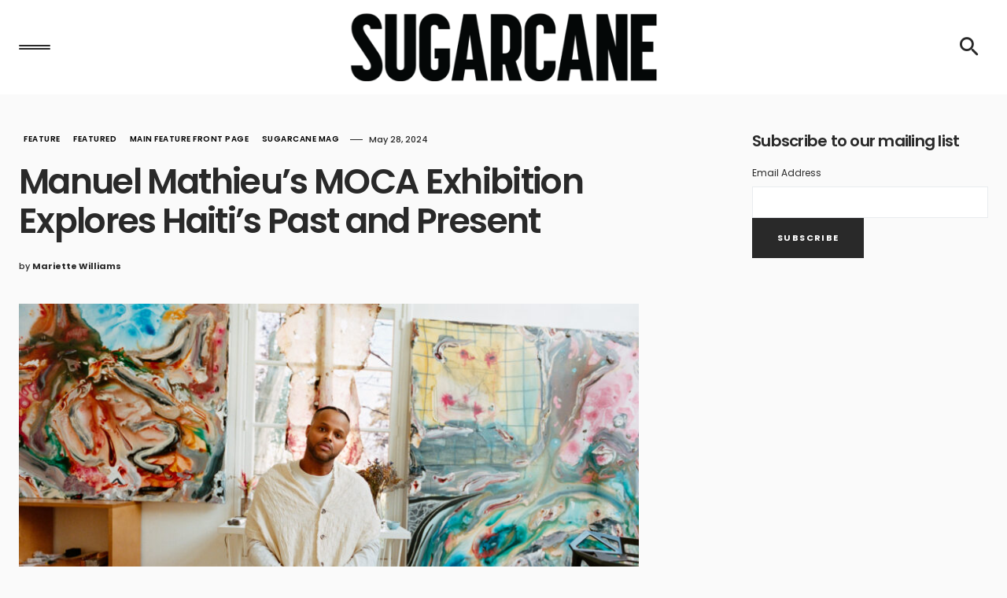

--- FILE ---
content_type: text/html; charset=UTF-8
request_url: https://sugarcanemag.com/2024/05/manuel-mathieus-moca-exhibition-explores-haitis-past-and-present/
body_size: 23088
content:
<!doctype html>
<html lang="en-US">
<head>
	<meta charset="UTF-8" />
	<meta name="viewport" content="width=device-width, initial-scale=1" />
	<link rel="profile" href="https://gmpg.org/xfn/11" />
			<script async src="https://pagead2.googlesyndication.com/pagead/js/adsbygoogle.js?client=ca-pub-7685843069576906" crossorigin="anonymous"></script> 

	<meta name='robots' content='index, follow, max-image-preview:large, max-snippet:-1, max-video-preview:-1' />
	<style>img:is([sizes="auto" i], [sizes^="auto," i]) { contain-intrinsic-size: 3000px 1500px }</style>
	
	<!-- This site is optimized with the Yoast SEO plugin v26.7 - https://yoast.com/wordpress/plugins/seo/ -->
	<title>Manuel Mathieu’s MOCA Exhibition Explores Haiti’s Past and Present  - Sugarcane Magazine ™| Black Art Magazine</title>
	<meta name="description" content="Manuel Mathieu’s art urges viewers to reexamine their ideas about Haiti in his U.S. debut exhibition at MOCA North Miami." />
	<link rel="canonical" href="https://sugarcanemag.com/2024/05/manuel-mathieus-moca-exhibition-explores-haitis-past-and-present/" />
	<meta property="og:locale" content="en_US" />
	<meta property="og:type" content="article" />
	<meta property="og:title" content="Manuel Mathieu’s MOCA Exhibition Explores Haiti’s Past and Present  - Sugarcane Magazine ™| Black Art Magazine" />
	<meta property="og:description" content="Manuel Mathieu’s art urges viewers to reexamine their ideas about Haiti in his U.S. debut exhibition at MOCA North Miami." />
	<meta property="og:url" content="https://sugarcanemag.com/2024/05/manuel-mathieus-moca-exhibition-explores-haitis-past-and-present/" />
	<meta property="og:site_name" content="Sugarcane Magazine ™| Black Art Magazine" />
	<meta property="article:publisher" content="http://facebook.com/sugacanemagazine" />
	<meta property="article:published_time" content="2024-05-28T16:12:18+00:00" />
	<meta property="article:modified_time" content="2024-05-29T19:10:32+00:00" />
	<meta property="og:image" content="https://sugarcanemag.com/wp-content/uploads/2024/05/MM-Headshot-Credit-Renauld-Labelle_32-1-1024x692.jpeg" />
	<meta property="og:image:width" content="1024" />
	<meta property="og:image:height" content="692" />
	<meta property="og:image:type" content="image/jpeg" />
	<meta name="author" content="Mariette Williams" />
	<meta name="twitter:card" content="summary_large_image" />
	<meta name="twitter:creator" content="@sugarcanemagazine" />
	<meta name="twitter:site" content="@sugarcanemagazine" />
	<meta name="twitter:label1" content="Written by" />
	<meta name="twitter:data1" content="Mariette Williams" />
	<meta name="twitter:label2" content="Est. reading time" />
	<meta name="twitter:data2" content="6 minutes" />
	<script type="application/ld+json" class="yoast-schema-graph">{"@context":"https://schema.org","@graph":[{"@type":"Article","@id":"https://sugarcanemag.com/2024/05/manuel-mathieus-moca-exhibition-explores-haitis-past-and-present/#article","isPartOf":{"@id":"https://sugarcanemag.com/2024/05/manuel-mathieus-moca-exhibition-explores-haitis-past-and-present/"},"author":{"name":"Mariette Williams","@id":"https://sugarcanemag.com/#/schema/person/46d6831b332637fc94001265bfe19c8b"},"headline":"Manuel Mathieu’s MOCA Exhibition Explores Haiti’s Past and Present ","datePublished":"2024-05-28T16:12:18+00:00","dateModified":"2024-05-29T19:10:32+00:00","mainEntityOfPage":{"@id":"https://sugarcanemag.com/2024/05/manuel-mathieus-moca-exhibition-explores-haitis-past-and-present/"},"wordCount":1155,"publisher":{"@id":"https://sugarcanemag.com/#organization"},"image":{"@id":"https://sugarcanemag.com/2024/05/manuel-mathieus-moca-exhibition-explores-haitis-past-and-present/#primaryimage"},"thumbnailUrl":"https://sugarcanemag.com/wp-content/uploads/2024/05/MM-Headshot-Credit-Renauld-Labelle_32-1.jpeg","keywords":["Canada","Caribbean","Caribbean Art","Caribbean artist","Haiti","Haitian Art","Haitian Artist","Haitian Designer","Haitian Diaspora","Haitian in Miami","Hatian Business","Montreal"],"articleSection":["feature","Featured","Main Feature front page","Sugarcane Mag"],"inLanguage":"en-US"},{"@type":"WebPage","@id":"https://sugarcanemag.com/2024/05/manuel-mathieus-moca-exhibition-explores-haitis-past-and-present/","url":"https://sugarcanemag.com/2024/05/manuel-mathieus-moca-exhibition-explores-haitis-past-and-present/","name":"Manuel Mathieu’s MOCA Exhibition Explores Haiti’s Past and Present  - Sugarcane Magazine ™| Black Art Magazine","isPartOf":{"@id":"https://sugarcanemag.com/#website"},"primaryImageOfPage":{"@id":"https://sugarcanemag.com/2024/05/manuel-mathieus-moca-exhibition-explores-haitis-past-and-present/#primaryimage"},"image":{"@id":"https://sugarcanemag.com/2024/05/manuel-mathieus-moca-exhibition-explores-haitis-past-and-present/#primaryimage"},"thumbnailUrl":"https://sugarcanemag.com/wp-content/uploads/2024/05/MM-Headshot-Credit-Renauld-Labelle_32-1.jpeg","datePublished":"2024-05-28T16:12:18+00:00","dateModified":"2024-05-29T19:10:32+00:00","description":"Manuel Mathieu’s art urges viewers to reexamine their ideas about Haiti in his U.S. debut exhibition at MOCA North Miami.","breadcrumb":{"@id":"https://sugarcanemag.com/2024/05/manuel-mathieus-moca-exhibition-explores-haitis-past-and-present/#breadcrumb"},"inLanguage":"en-US","potentialAction":[{"@type":"ReadAction","target":["https://sugarcanemag.com/2024/05/manuel-mathieus-moca-exhibition-explores-haitis-past-and-present/"]}]},{"@type":"ImageObject","inLanguage":"en-US","@id":"https://sugarcanemag.com/2024/05/manuel-mathieus-moca-exhibition-explores-haitis-past-and-present/#primaryimage","url":"https://sugarcanemag.com/wp-content/uploads/2024/05/MM-Headshot-Credit-Renauld-Labelle_32-1.jpeg","contentUrl":"https://sugarcanemag.com/wp-content/uploads/2024/05/MM-Headshot-Credit-Renauld-Labelle_32-1.jpeg","width":2000,"height":1352},{"@type":"BreadcrumbList","@id":"https://sugarcanemag.com/2024/05/manuel-mathieus-moca-exhibition-explores-haitis-past-and-present/#breadcrumb","itemListElement":[{"@type":"ListItem","position":1,"name":"Home","item":"https://sugarcanemag.com/"},{"@type":"ListItem","position":2,"name":"Manuel Mathieu’s MOCA Exhibition Explores Haiti’s Past and Present "}]},{"@type":"WebSite","@id":"https://sugarcanemag.com/#website","url":"https://sugarcanemag.com/","name":"Sugarcane Magazine ™| Black Art Magazine","description":"Your home for global Black art and culture","publisher":{"@id":"https://sugarcanemag.com/#organization"},"potentialAction":[{"@type":"SearchAction","target":{"@type":"EntryPoint","urlTemplate":"https://sugarcanemag.com/?s={search_term_string}"},"query-input":{"@type":"PropertyValueSpecification","valueRequired":true,"valueName":"search_term_string"}}],"inLanguage":"en-US"},{"@type":"Organization","@id":"https://sugarcanemag.com/#organization","name":"Sugarcane Magazine","url":"https://sugarcanemag.com/","logo":{"@type":"ImageObject","inLanguage":"en-US","@id":"https://sugarcanemag.com/#/schema/logo/image/","url":"https://sugarcanemag.com/wp-content/uploads/2018/09/SUGARCANE-LOGO-BG-TM_B.png","contentUrl":"https://sugarcanemag.com/wp-content/uploads/2018/09/SUGARCANE-LOGO-BG-TM_B.png","width":400,"height":47,"caption":"Sugarcane Magazine"},"image":{"@id":"https://sugarcanemag.com/#/schema/logo/image/"},"sameAs":["http://facebook.com/sugacanemagazine","https://x.com/sugarcanemagazine","http://instagram.com/sugarcanemagazine","http://youtube.com/sugarcanemagazine"]},{"@type":"Person","@id":"https://sugarcanemag.com/#/schema/person/46d6831b332637fc94001265bfe19c8b","name":"Mariette Williams","image":{"@type":"ImageObject","inLanguage":"en-US","@id":"https://sugarcanemag.com/#/schema/person/image/","url":"https://secure.gravatar.com/avatar/f69a1fcf099c2eb741f2ae9ca5bf2bdd3f67f6489bc05212ea08fdb8cac8ac69?s=96&r=g","contentUrl":"https://secure.gravatar.com/avatar/f69a1fcf099c2eb741f2ae9ca5bf2bdd3f67f6489bc05212ea08fdb8cac8ac69?s=96&r=g","caption":"Mariette Williams"},"url":"https://sugarcanemag.com/author/mwilliams/"}]}</script>
	<!-- / Yoast SEO plugin. -->


<link rel='dns-prefetch' href='//www.googletagmanager.com' />
<link rel='dns-prefetch' href='//fonts.googleapis.com' />
<link rel='dns-prefetch' href='//pagead2.googlesyndication.com' />
<link href='https://fonts.gstatic.com' crossorigin rel='preconnect' />
<link rel="alternate" type="application/rss+xml" title="Sugarcane Magazine  ™| Black Art Magazine &raquo; Feed" href="https://sugarcanemag.com/feed/" />
<link rel="alternate" type="application/rss+xml" title="Sugarcane Magazine  ™| Black Art Magazine &raquo; Comments Feed" href="https://sugarcanemag.com/comments/feed/" />
			<link rel="preload" href="https://sugarcanemag.com/wp-content/plugins/canvas/assets/fonts/canvas-icons.woff" as="font" type="font/woff" crossorigin>
			<script>
window._wpemojiSettings = {"baseUrl":"https:\/\/s.w.org\/images\/core\/emoji\/16.0.1\/72x72\/","ext":".png","svgUrl":"https:\/\/s.w.org\/images\/core\/emoji\/16.0.1\/svg\/","svgExt":".svg","source":{"concatemoji":"https:\/\/sugarcanemag.com\/wp-includes\/js\/wp-emoji-release.min.js?ver=6.8.3"}};
/*! This file is auto-generated */
!function(s,n){var o,i,e;function c(e){try{var t={supportTests:e,timestamp:(new Date).valueOf()};sessionStorage.setItem(o,JSON.stringify(t))}catch(e){}}function p(e,t,n){e.clearRect(0,0,e.canvas.width,e.canvas.height),e.fillText(t,0,0);var t=new Uint32Array(e.getImageData(0,0,e.canvas.width,e.canvas.height).data),a=(e.clearRect(0,0,e.canvas.width,e.canvas.height),e.fillText(n,0,0),new Uint32Array(e.getImageData(0,0,e.canvas.width,e.canvas.height).data));return t.every(function(e,t){return e===a[t]})}function u(e,t){e.clearRect(0,0,e.canvas.width,e.canvas.height),e.fillText(t,0,0);for(var n=e.getImageData(16,16,1,1),a=0;a<n.data.length;a++)if(0!==n.data[a])return!1;return!0}function f(e,t,n,a){switch(t){case"flag":return n(e,"\ud83c\udff3\ufe0f\u200d\u26a7\ufe0f","\ud83c\udff3\ufe0f\u200b\u26a7\ufe0f")?!1:!n(e,"\ud83c\udde8\ud83c\uddf6","\ud83c\udde8\u200b\ud83c\uddf6")&&!n(e,"\ud83c\udff4\udb40\udc67\udb40\udc62\udb40\udc65\udb40\udc6e\udb40\udc67\udb40\udc7f","\ud83c\udff4\u200b\udb40\udc67\u200b\udb40\udc62\u200b\udb40\udc65\u200b\udb40\udc6e\u200b\udb40\udc67\u200b\udb40\udc7f");case"emoji":return!a(e,"\ud83e\udedf")}return!1}function g(e,t,n,a){var r="undefined"!=typeof WorkerGlobalScope&&self instanceof WorkerGlobalScope?new OffscreenCanvas(300,150):s.createElement("canvas"),o=r.getContext("2d",{willReadFrequently:!0}),i=(o.textBaseline="top",o.font="600 32px Arial",{});return e.forEach(function(e){i[e]=t(o,e,n,a)}),i}function t(e){var t=s.createElement("script");t.src=e,t.defer=!0,s.head.appendChild(t)}"undefined"!=typeof Promise&&(o="wpEmojiSettingsSupports",i=["flag","emoji"],n.supports={everything:!0,everythingExceptFlag:!0},e=new Promise(function(e){s.addEventListener("DOMContentLoaded",e,{once:!0})}),new Promise(function(t){var n=function(){try{var e=JSON.parse(sessionStorage.getItem(o));if("object"==typeof e&&"number"==typeof e.timestamp&&(new Date).valueOf()<e.timestamp+604800&&"object"==typeof e.supportTests)return e.supportTests}catch(e){}return null}();if(!n){if("undefined"!=typeof Worker&&"undefined"!=typeof OffscreenCanvas&&"undefined"!=typeof URL&&URL.createObjectURL&&"undefined"!=typeof Blob)try{var e="postMessage("+g.toString()+"("+[JSON.stringify(i),f.toString(),p.toString(),u.toString()].join(",")+"));",a=new Blob([e],{type:"text/javascript"}),r=new Worker(URL.createObjectURL(a),{name:"wpTestEmojiSupports"});return void(r.onmessage=function(e){c(n=e.data),r.terminate(),t(n)})}catch(e){}c(n=g(i,f,p,u))}t(n)}).then(function(e){for(var t in e)n.supports[t]=e[t],n.supports.everything=n.supports.everything&&n.supports[t],"flag"!==t&&(n.supports.everythingExceptFlag=n.supports.everythingExceptFlag&&n.supports[t]);n.supports.everythingExceptFlag=n.supports.everythingExceptFlag&&!n.supports.flag,n.DOMReady=!1,n.readyCallback=function(){n.DOMReady=!0}}).then(function(){return e}).then(function(){var e;n.supports.everything||(n.readyCallback(),(e=n.source||{}).concatemoji?t(e.concatemoji):e.wpemoji&&e.twemoji&&(t(e.twemoji),t(e.wpemoji)))}))}((window,document),window._wpemojiSettings);
</script>
<link rel='stylesheet' id='canvas-css' href='https://sugarcanemag.com/wp-content/plugins/canvas/assets/css/canvas.css?ver=2.5.1' media='all' />
<link rel='alternate stylesheet' id='powerkit-icons-css' href='https://sugarcanemag.com/wp-content/plugins/powerkit/assets/fonts/powerkit-icons.woff?ver=3.0.4' as='font' type='font/wof' crossorigin />
<link rel='stylesheet' id='powerkit-css' href='https://sugarcanemag.com/wp-content/plugins/powerkit/assets/css/powerkit.css?ver=3.0.4' media='all' />
<style id='wp-emoji-styles-inline-css'>

	img.wp-smiley, img.emoji {
		display: inline !important;
		border: none !important;
		box-shadow: none !important;
		height: 1em !important;
		width: 1em !important;
		margin: 0 0.07em !important;
		vertical-align: -0.1em !important;
		background: none !important;
		padding: 0 !important;
	}
</style>
<link rel='stylesheet' id='wp-block-library-css' href='https://sugarcanemag.com/wp-includes/css/dist/block-library/style.min.css?ver=6.8.3' media='all' />
<style id='classic-theme-styles-inline-css'>
/*! This file is auto-generated */
.wp-block-button__link{color:#fff;background-color:#32373c;border-radius:9999px;box-shadow:none;text-decoration:none;padding:calc(.667em + 2px) calc(1.333em + 2px);font-size:1.125em}.wp-block-file__button{background:#32373c;color:#fff;text-decoration:none}
</style>
<link rel='stylesheet' id='canvas-block-alert-style-css' href='https://sugarcanemag.com/wp-content/plugins/canvas/components/basic-elements/block-alert/block.css?ver=1750218199' media='all' />
<link rel='stylesheet' id='canvas-block-progress-style-css' href='https://sugarcanemag.com/wp-content/plugins/canvas/components/basic-elements/block-progress/block.css?ver=1750218199' media='all' />
<link rel='stylesheet' id='canvas-block-collapsibles-style-css' href='https://sugarcanemag.com/wp-content/plugins/canvas/components/basic-elements/block-collapsibles/block.css?ver=1750218199' media='all' />
<link rel='stylesheet' id='canvas-block-tabs-style-css' href='https://sugarcanemag.com/wp-content/plugins/canvas/components/basic-elements/block-tabs/block.css?ver=1750218199' media='all' />
<link rel='stylesheet' id='canvas-block-section-heading-style-css' href='https://sugarcanemag.com/wp-content/plugins/canvas/components/basic-elements/block-section-heading/block.css?ver=1750218199' media='all' />
<link rel='stylesheet' id='canvas-block-row-style-css' href='https://sugarcanemag.com/wp-content/plugins/canvas/components/layout-blocks/block-row/block-row.css?ver=1750218199' media='all' />
<link rel='stylesheet' id='canvas-justified-gallery-block-style-css' href='https://sugarcanemag.com/wp-content/plugins/canvas/components/justified-gallery/block/block-justified-gallery.css?ver=1750218199' media='all' />
<link rel='stylesheet' id='canvas-slider-gallery-block-style-css' href='https://sugarcanemag.com/wp-content/plugins/canvas/components/slider-gallery/block/block-slider-gallery.css?ver=1750218199' media='all' />
<link rel='stylesheet' id='canvas-block-posts-sidebar-css' href='https://sugarcanemag.com/wp-content/plugins/canvas/components/posts/block-posts-sidebar/block-posts-sidebar.css?ver=1750218199' media='all' />
<style id='global-styles-inline-css'>
:root{--wp--preset--aspect-ratio--square: 1;--wp--preset--aspect-ratio--4-3: 4/3;--wp--preset--aspect-ratio--3-4: 3/4;--wp--preset--aspect-ratio--3-2: 3/2;--wp--preset--aspect-ratio--2-3: 2/3;--wp--preset--aspect-ratio--16-9: 16/9;--wp--preset--aspect-ratio--9-16: 9/16;--wp--preset--color--black: #000000;--wp--preset--color--cyan-bluish-gray: #abb8c3;--wp--preset--color--white: #FFFFFF;--wp--preset--color--pale-pink: #f78da7;--wp--preset--color--vivid-red: #cf2e2e;--wp--preset--color--luminous-vivid-orange: #ff6900;--wp--preset--color--luminous-vivid-amber: #fcb900;--wp--preset--color--light-green-cyan: #7bdcb5;--wp--preset--color--vivid-green-cyan: #00d084;--wp--preset--color--pale-cyan-blue: #8ed1fc;--wp--preset--color--vivid-cyan-blue: #0693e3;--wp--preset--color--vivid-purple: #9b51e0;--wp--preset--color--blue: #1830cc;--wp--preset--color--green: #03a988;--wp--preset--color--orange: #FFBC49;--wp--preset--color--red: #fb0d48;--wp--preset--color--secondary-bg: #f8f3ee;--wp--preset--color--accent-bg: #ddefe9;--wp--preset--color--secondary: #a3a3a3;--wp--preset--color--primary: #292929;--wp--preset--color--gray-50: #f8f9fa;--wp--preset--color--gray-100: #f8f9fb;--wp--preset--color--gray-200: #e9ecef;--wp--preset--color--gray-300: #dee2e6;--wp--preset--gradient--vivid-cyan-blue-to-vivid-purple: linear-gradient(135deg,rgba(6,147,227,1) 0%,rgb(155,81,224) 100%);--wp--preset--gradient--light-green-cyan-to-vivid-green-cyan: linear-gradient(135deg,rgb(122,220,180) 0%,rgb(0,208,130) 100%);--wp--preset--gradient--luminous-vivid-amber-to-luminous-vivid-orange: linear-gradient(135deg,rgba(252,185,0,1) 0%,rgba(255,105,0,1) 100%);--wp--preset--gradient--luminous-vivid-orange-to-vivid-red: linear-gradient(135deg,rgba(255,105,0,1) 0%,rgb(207,46,46) 100%);--wp--preset--gradient--very-light-gray-to-cyan-bluish-gray: linear-gradient(135deg,rgb(238,238,238) 0%,rgb(169,184,195) 100%);--wp--preset--gradient--cool-to-warm-spectrum: linear-gradient(135deg,rgb(74,234,220) 0%,rgb(151,120,209) 20%,rgb(207,42,186) 40%,rgb(238,44,130) 60%,rgb(251,105,98) 80%,rgb(254,248,76) 100%);--wp--preset--gradient--blush-light-purple: linear-gradient(135deg,rgb(255,206,236) 0%,rgb(152,150,240) 100%);--wp--preset--gradient--blush-bordeaux: linear-gradient(135deg,rgb(254,205,165) 0%,rgb(254,45,45) 50%,rgb(107,0,62) 100%);--wp--preset--gradient--luminous-dusk: linear-gradient(135deg,rgb(255,203,112) 0%,rgb(199,81,192) 50%,rgb(65,88,208) 100%);--wp--preset--gradient--pale-ocean: linear-gradient(135deg,rgb(255,245,203) 0%,rgb(182,227,212) 50%,rgb(51,167,181) 100%);--wp--preset--gradient--electric-grass: linear-gradient(135deg,rgb(202,248,128) 0%,rgb(113,206,126) 100%);--wp--preset--gradient--midnight: linear-gradient(135deg,rgb(2,3,129) 0%,rgb(40,116,252) 100%);--wp--preset--font-size--small: 13px;--wp--preset--font-size--medium: 20px;--wp--preset--font-size--large: 36px;--wp--preset--font-size--x-large: 42px;--wp--preset--font-size--regular: 16px;--wp--preset--font-size--huge: 48px;--wp--preset--spacing--20: 0.44rem;--wp--preset--spacing--30: 0.67rem;--wp--preset--spacing--40: 1rem;--wp--preset--spacing--50: 1.5rem;--wp--preset--spacing--60: 2.25rem;--wp--preset--spacing--70: 3.38rem;--wp--preset--spacing--80: 5.06rem;--wp--preset--shadow--natural: 6px 6px 9px rgba(0, 0, 0, 0.2);--wp--preset--shadow--deep: 12px 12px 50px rgba(0, 0, 0, 0.4);--wp--preset--shadow--sharp: 6px 6px 0px rgba(0, 0, 0, 0.2);--wp--preset--shadow--outlined: 6px 6px 0px -3px rgba(255, 255, 255, 1), 6px 6px rgba(0, 0, 0, 1);--wp--preset--shadow--crisp: 6px 6px 0px rgba(0, 0, 0, 1);}:where(.is-layout-flex){gap: 0.5em;}:where(.is-layout-grid){gap: 0.5em;}body .is-layout-flex{display: flex;}.is-layout-flex{flex-wrap: wrap;align-items: center;}.is-layout-flex > :is(*, div){margin: 0;}body .is-layout-grid{display: grid;}.is-layout-grid > :is(*, div){margin: 0;}:where(.wp-block-columns.is-layout-flex){gap: 2em;}:where(.wp-block-columns.is-layout-grid){gap: 2em;}:where(.wp-block-post-template.is-layout-flex){gap: 1.25em;}:where(.wp-block-post-template.is-layout-grid){gap: 1.25em;}.has-black-color{color: var(--wp--preset--color--black) !important;}.has-cyan-bluish-gray-color{color: var(--wp--preset--color--cyan-bluish-gray) !important;}.has-white-color{color: var(--wp--preset--color--white) !important;}.has-pale-pink-color{color: var(--wp--preset--color--pale-pink) !important;}.has-vivid-red-color{color: var(--wp--preset--color--vivid-red) !important;}.has-luminous-vivid-orange-color{color: var(--wp--preset--color--luminous-vivid-orange) !important;}.has-luminous-vivid-amber-color{color: var(--wp--preset--color--luminous-vivid-amber) !important;}.has-light-green-cyan-color{color: var(--wp--preset--color--light-green-cyan) !important;}.has-vivid-green-cyan-color{color: var(--wp--preset--color--vivid-green-cyan) !important;}.has-pale-cyan-blue-color{color: var(--wp--preset--color--pale-cyan-blue) !important;}.has-vivid-cyan-blue-color{color: var(--wp--preset--color--vivid-cyan-blue) !important;}.has-vivid-purple-color{color: var(--wp--preset--color--vivid-purple) !important;}.has-black-background-color{background-color: var(--wp--preset--color--black) !important;}.has-cyan-bluish-gray-background-color{background-color: var(--wp--preset--color--cyan-bluish-gray) !important;}.has-white-background-color{background-color: var(--wp--preset--color--white) !important;}.has-pale-pink-background-color{background-color: var(--wp--preset--color--pale-pink) !important;}.has-vivid-red-background-color{background-color: var(--wp--preset--color--vivid-red) !important;}.has-luminous-vivid-orange-background-color{background-color: var(--wp--preset--color--luminous-vivid-orange) !important;}.has-luminous-vivid-amber-background-color{background-color: var(--wp--preset--color--luminous-vivid-amber) !important;}.has-light-green-cyan-background-color{background-color: var(--wp--preset--color--light-green-cyan) !important;}.has-vivid-green-cyan-background-color{background-color: var(--wp--preset--color--vivid-green-cyan) !important;}.has-pale-cyan-blue-background-color{background-color: var(--wp--preset--color--pale-cyan-blue) !important;}.has-vivid-cyan-blue-background-color{background-color: var(--wp--preset--color--vivid-cyan-blue) !important;}.has-vivid-purple-background-color{background-color: var(--wp--preset--color--vivid-purple) !important;}.has-black-border-color{border-color: var(--wp--preset--color--black) !important;}.has-cyan-bluish-gray-border-color{border-color: var(--wp--preset--color--cyan-bluish-gray) !important;}.has-white-border-color{border-color: var(--wp--preset--color--white) !important;}.has-pale-pink-border-color{border-color: var(--wp--preset--color--pale-pink) !important;}.has-vivid-red-border-color{border-color: var(--wp--preset--color--vivid-red) !important;}.has-luminous-vivid-orange-border-color{border-color: var(--wp--preset--color--luminous-vivid-orange) !important;}.has-luminous-vivid-amber-border-color{border-color: var(--wp--preset--color--luminous-vivid-amber) !important;}.has-light-green-cyan-border-color{border-color: var(--wp--preset--color--light-green-cyan) !important;}.has-vivid-green-cyan-border-color{border-color: var(--wp--preset--color--vivid-green-cyan) !important;}.has-pale-cyan-blue-border-color{border-color: var(--wp--preset--color--pale-cyan-blue) !important;}.has-vivid-cyan-blue-border-color{border-color: var(--wp--preset--color--vivid-cyan-blue) !important;}.has-vivid-purple-border-color{border-color: var(--wp--preset--color--vivid-purple) !important;}.has-vivid-cyan-blue-to-vivid-purple-gradient-background{background: var(--wp--preset--gradient--vivid-cyan-blue-to-vivid-purple) !important;}.has-light-green-cyan-to-vivid-green-cyan-gradient-background{background: var(--wp--preset--gradient--light-green-cyan-to-vivid-green-cyan) !important;}.has-luminous-vivid-amber-to-luminous-vivid-orange-gradient-background{background: var(--wp--preset--gradient--luminous-vivid-amber-to-luminous-vivid-orange) !important;}.has-luminous-vivid-orange-to-vivid-red-gradient-background{background: var(--wp--preset--gradient--luminous-vivid-orange-to-vivid-red) !important;}.has-very-light-gray-to-cyan-bluish-gray-gradient-background{background: var(--wp--preset--gradient--very-light-gray-to-cyan-bluish-gray) !important;}.has-cool-to-warm-spectrum-gradient-background{background: var(--wp--preset--gradient--cool-to-warm-spectrum) !important;}.has-blush-light-purple-gradient-background{background: var(--wp--preset--gradient--blush-light-purple) !important;}.has-blush-bordeaux-gradient-background{background: var(--wp--preset--gradient--blush-bordeaux) !important;}.has-luminous-dusk-gradient-background{background: var(--wp--preset--gradient--luminous-dusk) !important;}.has-pale-ocean-gradient-background{background: var(--wp--preset--gradient--pale-ocean) !important;}.has-electric-grass-gradient-background{background: var(--wp--preset--gradient--electric-grass) !important;}.has-midnight-gradient-background{background: var(--wp--preset--gradient--midnight) !important;}.has-small-font-size{font-size: var(--wp--preset--font-size--small) !important;}.has-medium-font-size{font-size: var(--wp--preset--font-size--medium) !important;}.has-large-font-size{font-size: var(--wp--preset--font-size--large) !important;}.has-x-large-font-size{font-size: var(--wp--preset--font-size--x-large) !important;}
:where(.wp-block-post-template.is-layout-flex){gap: 1.25em;}:where(.wp-block-post-template.is-layout-grid){gap: 1.25em;}
:where(.wp-block-columns.is-layout-flex){gap: 2em;}:where(.wp-block-columns.is-layout-grid){gap: 2em;}
:root :where(.wp-block-pullquote){font-size: 1.5em;line-height: 1.6;}
</style>
<link rel='stylesheet' id='absolute-reviews-css' href='https://sugarcanemag.com/wp-content/plugins/absolute-reviews/public/css/absolute-reviews-public.css?ver=1.1.6' media='all' />
<link rel='stylesheet' id='advanced-popups-css' href='https://sugarcanemag.com/wp-content/plugins/advanced-popups/public/css/advanced-popups-public.css?ver=1.2.2' media='all' />
<link rel='stylesheet' id='canvas-block-heading-style-css' href='https://sugarcanemag.com/wp-content/plugins/canvas/components/content-formatting/block-heading/block.css?ver=1750218199' media='all' />
<link rel='stylesheet' id='canvas-block-list-style-css' href='https://sugarcanemag.com/wp-content/plugins/canvas/components/content-formatting/block-list/block.css?ver=1750218199' media='all' />
<link rel='stylesheet' id='canvas-block-paragraph-style-css' href='https://sugarcanemag.com/wp-content/plugins/canvas/components/content-formatting/block-paragraph/block.css?ver=1750218199' media='all' />
<link rel='stylesheet' id='canvas-block-separator-style-css' href='https://sugarcanemag.com/wp-content/plugins/canvas/components/content-formatting/block-separator/block.css?ver=1750218199' media='all' />
<link rel='stylesheet' id='canvas-block-group-style-css' href='https://sugarcanemag.com/wp-content/plugins/canvas/components/basic-elements/block-group/block.css?ver=1750218199' media='all' />
<link rel='stylesheet' id='canvas-block-cover-style-css' href='https://sugarcanemag.com/wp-content/plugins/canvas/components/basic-elements/block-cover/block.css?ver=1750218199' media='all' />
<link rel='stylesheet' id='powerkit-author-box-css' href='https://sugarcanemag.com/wp-content/plugins/powerkit/modules/author-box/public/css/public-powerkit-author-box.css?ver=3.0.4' media='all' />
<link rel='stylesheet' id='powerkit-basic-elements-css' href='https://sugarcanemag.com/wp-content/plugins/powerkit/modules/basic-elements/public/css/public-powerkit-basic-elements.css?ver=3.0.4' media='screen' />
<link rel='stylesheet' id='powerkit-coming-soon-css' href='https://sugarcanemag.com/wp-content/plugins/powerkit/modules/coming-soon/public/css/public-powerkit-coming-soon.css?ver=3.0.4' media='all' />
<link rel='stylesheet' id='powerkit-content-formatting-css' href='https://sugarcanemag.com/wp-content/plugins/powerkit/modules/content-formatting/public/css/public-powerkit-content-formatting.css?ver=3.0.4' media='all' />
<link rel='stylesheet' id='powerkit-сontributors-css' href='https://sugarcanemag.com/wp-content/plugins/powerkit/modules/contributors/public/css/public-powerkit-contributors.css?ver=3.0.4' media='all' />
<link rel='stylesheet' id='powerkit-facebook-css' href='https://sugarcanemag.com/wp-content/plugins/powerkit/modules/facebook/public/css/public-powerkit-facebook.css?ver=3.0.4' media='all' />
<link rel='stylesheet' id='powerkit-featured-categories-css' href='https://sugarcanemag.com/wp-content/plugins/powerkit/modules/featured-categories/public/css/public-powerkit-featured-categories.css?ver=3.0.4' media='all' />
<link rel='stylesheet' id='powerkit-inline-posts-css' href='https://sugarcanemag.com/wp-content/plugins/powerkit/modules/inline-posts/public/css/public-powerkit-inline-posts.css?ver=3.0.4' media='all' />
<link rel='stylesheet' id='powerkit-instagram-css' href='https://sugarcanemag.com/wp-content/plugins/powerkit/modules/instagram/public/css/public-powerkit-instagram.css?ver=3.0.4' media='all' />
<link rel='stylesheet' id='powerkit-justified-gallery-css' href='https://sugarcanemag.com/wp-content/plugins/powerkit/modules/justified-gallery/public/css/public-powerkit-justified-gallery.css?ver=3.0.4' media='all' />
<link rel='stylesheet' id='glightbox-css' href='https://sugarcanemag.com/wp-content/plugins/powerkit/modules/lightbox/public/css/glightbox.min.css?ver=3.0.4' media='all' />
<link rel='stylesheet' id='powerkit-lightbox-css' href='https://sugarcanemag.com/wp-content/plugins/powerkit/modules/lightbox/public/css/public-powerkit-lightbox.css?ver=3.0.4' media='all' />
<link rel='stylesheet' id='powerkit-opt-in-forms-css' href='https://sugarcanemag.com/wp-content/plugins/powerkit/modules/opt-in-forms/public/css/public-powerkit-opt-in-forms.css?ver=3.0.4' media='all' />
<link rel='stylesheet' id='powerkit-pinterest-css' href='https://sugarcanemag.com/wp-content/plugins/powerkit/modules/pinterest/public/css/public-powerkit-pinterest.css?ver=3.0.4' media='all' />
<link rel='stylesheet' id='powerkit-widget-posts-css' href='https://sugarcanemag.com/wp-content/plugins/powerkit/modules/posts/public/css/public-powerkit-widget-posts.css?ver=3.0.4' media='all' />
<link rel='stylesheet' id='powerkit-scroll-to-top-css' href='https://sugarcanemag.com/wp-content/plugins/powerkit/modules/scroll-to-top/public/css/public-powerkit-scroll-to-top.css?ver=3.0.4' media='all' />
<link rel='stylesheet' id='powerkit-share-buttons-css' href='https://sugarcanemag.com/wp-content/plugins/powerkit/modules/share-buttons/public/css/public-powerkit-share-buttons.css?ver=3.0.4' media='all' />
<link rel='stylesheet' id='powerkit-slider-gallery-css' href='https://sugarcanemag.com/wp-content/plugins/powerkit/modules/slider-gallery/public/css/public-powerkit-slider-gallery.css?ver=3.0.4' media='all' />
<link rel='stylesheet' id='powerkit-social-links-css' href='https://sugarcanemag.com/wp-content/plugins/powerkit/modules/social-links/public/css/public-powerkit-social-links.css?ver=3.0.4' media='all' />
<link rel='stylesheet' id='powerkit-table-of-contents-css' href='https://sugarcanemag.com/wp-content/plugins/powerkit/modules/table-of-contents/public/css/public-powerkit-table-of-contents.css?ver=3.0.4' media='all' />
<link rel='stylesheet' id='powerkit-twitter-css' href='https://sugarcanemag.com/wp-content/plugins/powerkit/modules/twitter/public/css/public-powerkit-twitter.css?ver=3.0.4' media='all' />
<link rel='stylesheet' id='powerkit-widget-about-css' href='https://sugarcanemag.com/wp-content/plugins/powerkit/modules/widget-about/public/css/public-powerkit-widget-about.css?ver=3.0.4' media='all' />
<link rel='stylesheet' id='wp-components-css' href='https://sugarcanemag.com/wp-includes/css/dist/components/style.min.css?ver=6.8.3' media='all' />
<link rel='stylesheet' id='godaddy-styles-css' href='https://sugarcanemag.com/wp-content/mu-plugins/vendor/wpex/godaddy-launch/includes/Dependencies/GoDaddy/Styles/build/latest.css?ver=2.0.2' media='all' />
<link rel='stylesheet' id='csco-styles-css' href='https://sugarcanemag.com/wp-content/themes/blueprint/style.css?ver=1.0.5' media='all' />
<style id='csco-styles-inline-css'>
.searchwp-live-search-no-min-chars:after { content: "Continue typing" }
</style>
<link rel='stylesheet' id='4082e9dba48830ba3ec4c5ef0482256e-css' href='https://fonts.googleapis.com/css?family=Poppins%3A400%2C700%2C600%2C500%2C300&#038;subset=latin%2Clatin-ext%2Ccyrillic%2Ccyrillic-ext%2Cvietnamese&#038;display=swap&#038;ver=1.0.5' media='all' />
<style id='csco-customizer-output-styles-inline-css'>
:root, [data-site-scheme="default"]{--cs-color-site-background:#fafafa;--cs-color-header-background:#ffffff;--cs-color-header-background-alpha:rgba(255,255,255,0.85);--cs-color-submenu-background:rgba(255,255,255,0.85);--cs-color-search-background:rgba(255,255,255,0.85);--cs-color-multi-column-background:rgba(255,255,255,0.85);--cs-color-fullscreen-menu-background:rgba(255,255,255,0.85);--cs-color-footer-background:#009067;--cs-color-footer-bottom-background:#292929;}:root, [data-scheme="default"]{--cs-color-overlay-background:rgba(0,0,0,0.15);--cs-color-overlay-secondary-background:rgba(0,0,0,0.35);--cs-color-link:#000000;--cs-color-link-hover:#a3a3a3;--cs-color-accent:#191919;--cs-color-secondary:#a3a3a3;--cs-palette-color-secondary:#a3a3a3;--cs-color-button:#292929;--cs-color-button-contrast:#ffffff;--cs-color-button-hover:#515151;--cs-color-button-hover-contrast:#ffffff;--cs-color-category:#fffcfc;--cs-color-category-contrast:#000000;--cs-color-category-hover:rgba(69,69,88,0);--cs-color-category-hover-contrast:#818181;--cs-color-tags:#ffffff;--cs-color-tags-contrast:#292929;--cs-color-tags-hover:#000000;--cs-color-tags-hover-contrast:#ffffff;--cs-color-post-meta:#292929;--cs-color-post-meta-link:#292929;--cs-color-post-meta-link-hover:#818181;--cs-color-excerpt:#717275;--cs-color-badge-primary:#484f7e;--cs-color-badge-secondary:#ededed;--cs-color-badge-success:#9db8ad;--cs-color-badge-danger:#cfa0b1;--cs-color-badge-warning:#cac6b4;--cs-color-badge-info:#5c6693;--cs-color-badge-dark:#000000;--cs-color-badge-light:#fafafa;}[data-scheme="default"] [class*="-badge"][class*="-primary"]{--cs-color-badge-dark-contrast:#ffffff;}[data-scheme="default"] [class*="-badge"][class*="-secondary"]{--cs-color-badge-light-contrast:#000000;}[data-scheme="default"] [class*="-badge"][class*="-success"]{--cs-color-badge-dark-contrast:#ffffff;}[data-scheme="default"] [class*="-badge"][class*="-danger"]{--cs-color-badge-dark-contrast:#ffffff;}[data-scheme="default"] [class*="-badge"][class*="-warning"]{--cs-color-badge-dark-contrast:#ffffff;}[data-scheme="default"] [class*="-badge"][class*="-info"]{--cs-color-badge-dark-contrast:#ffffff;}[data-scheme="default"] [class*="-badge"][class*="-dark"]{--cs-color-badge-dark-contrast:#ffffff;}[data-scheme="default"] [class*="-badge"][class*="-light"]{--cs-color-badge-light-contrast:#000000;}[data-site-scheme="dark"]{--cs-color-site-background:#1c1c1c;--cs-color-header-background:#1c1c1c;--cs-color-header-background-alpha:rgba(28,28,28,0.85);--cs-color-submenu-background:rgba(28,28,28,0.85);--cs-color-search-background:rgba(28,28,28,0.85);--cs-color-multi-column-background:rgba(28,28,28,0.85);--cs-color-fullscreen-menu-background:rgba(28,28,28,0.85);--cs-color-footer-background:#292929;--cs-color-footer-bottom-background:#1c1c1c;--cs-color-overlay-background:rgba(0,0,0,0.15);--cs-color-overlay-secondary-background:rgba(0,0,0,0.35);--cs-color-link:#ffffff;--cs-color-link-hover:rgba(255,255,255,0.75);}:root{--cs-color-submenu-background-dark:rgba(28,28,28,0.85);--cs-color-search-background-dark:rgba(28,28,28,0.85);--cs-color-multi-column-background-dark:rgba(28,28,28,0.85);--cs-layout-elements-border-radius:0px;--cs-thumbnail-border-radius:0px;--cs-button-border-radius:0px;--cnvs-tabs-border-radius:0px;--cs-input-border-radius:0px;--cs-badge-border-radius:0px;--cs-category-label-border-radius:0px;--cs-header-initial-height:120px;}[data-scheme="dark"]{--cs-color-accent:#191919;--cs-color-secondary:#bcbcbc;--cs-palette-color-secondary:#bcbcbc;--cs-color-button:#292929;--cs-color-button-contrast:#ffffff;--cs-color-button-hover:#7a7a7a;--cs-color-button-hover-contrast:#ffffff;--cs-color-category:#5d5dea;--cs-color-category-contrast:#000000;--cs-color-category-hover:#818181;--cs-color-category-hover-contrast:#ffffff;--cs-color-post-meta:#ffffff;--cs-color-post-meta-link:#ffffff;--cs-color-post-meta-link-hover:#818181;--cs-color-excerpt:#e0e0e0;--cs-color-badge-primary:#484f7e;--cs-color-badge-secondary:#ededed;--cs-color-badge-success:#9db8ad;--cs-color-badge-danger:#cfa0b1;--cs-color-badge-warning:#cac6b4;--cs-color-badge-info:#5c6693;--cs-color-badge-dark:rgba(255,255,255,0.7);--cs-color-badge-light:rgb(238,238,238);}[data-scheme="dark"] [class*="-badge"][class*="-primary"]{--cs-color-badge-dark-contrast:#ffffff;}[data-scheme="dark"] [class*="-badge"][class*="-secondary"]{--cs-color-badge-light-contrast:#000000;}[data-scheme="dark"] [class*="-badge"][class*="-success"]{--cs-color-badge-dark-contrast:#ffffff;}[data-scheme="dark"] [class*="-badge"][class*="-danger"]{--cs-color-badge-dark-contrast:#ffffff;}[data-scheme="dark"] [class*="-badge"][class*="-warning"]{--cs-color-badge-dark-contrast:#ffffff;}[data-scheme="dark"] [class*="-badge"][class*="-info"]{--cs-color-badge-dark-contrast:#ffffff;}[data-scheme="dark"] [class*="-badge"][class*="-dark"]{--cs-color-badge-dark-contrast:#ffffff;}[data-scheme="dark"] [class*="-badge"][class*="-light"]{--cs-color-badge-light-contrast:#020202;}:root .cnvs-block-section-heading, [data-scheme="default"] .cnvs-block-section-heading, [data-scheme="dark"] [data-scheme="default"] .cnvs-block-section-heading{--cnvs-section-heading-border-color:#d5d5d5;}[data-scheme="dark"] .cnvs-block-section-heading{--cnvs-section-heading-border-color:#494949;}
</style>
<script src="https://sugarcanemag.com/wp-includes/js/jquery/jquery.min.js?ver=3.7.1" id="jquery-core-js"></script>
<script src="https://sugarcanemag.com/wp-includes/js/jquery/jquery-migrate.min.js?ver=3.4.1" id="jquery-migrate-js"></script>
<script src="https://sugarcanemag.com/wp-content/plugins/advanced-popups/public/js/advanced-popups-public.js?ver=1.2.2" id="advanced-popups-js"></script>

<!-- Google tag (gtag.js) snippet added by Site Kit -->
<!-- Google Analytics snippet added by Site Kit -->
<script src="https://www.googletagmanager.com/gtag/js?id=G-8BY3J1897T" id="google_gtagjs-js" async></script>
<script id="google_gtagjs-js-after">
window.dataLayer = window.dataLayer || [];function gtag(){dataLayer.push(arguments);}
gtag("set","linker",{"domains":["sugarcanemag.com"]});
gtag("js", new Date());
gtag("set", "developer_id.dZTNiMT", true);
gtag("config", "G-8BY3J1897T");
</script>
<link rel="https://api.w.org/" href="https://sugarcanemag.com/wp-json/" /><link rel="alternate" title="JSON" type="application/json" href="https://sugarcanemag.com/wp-json/wp/v2/posts/41536" /><link rel="EditURI" type="application/rsd+xml" title="RSD" href="https://sugarcanemag.com/xmlrpc.php?rsd" />
<meta name="generator" content="WordPress 6.8.3" />
<link rel='shortlink' href='https://sugarcanemag.com/?p=41536' />
<link rel="alternate" title="oEmbed (JSON)" type="application/json+oembed" href="https://sugarcanemag.com/wp-json/oembed/1.0/embed?url=https%3A%2F%2Fsugarcanemag.com%2F2024%2F05%2Fmanuel-mathieus-moca-exhibition-explores-haitis-past-and-present%2F" />
<link rel="alternate" title="oEmbed (XML)" type="text/xml+oembed" href="https://sugarcanemag.com/wp-json/oembed/1.0/embed?url=https%3A%2F%2Fsugarcanemag.com%2F2024%2F05%2Fmanuel-mathieus-moca-exhibition-explores-haitis-past-and-present%2F&#038;format=xml" />
		<link rel="preload" href="https://sugarcanemag.com/wp-content/plugins/absolute-reviews/fonts/absolute-reviews-icons.woff" as="font" type="font/woff" crossorigin>
		
<!-- This site is using AdRotate v5.17.2 to display their advertisements - https://ajdg.solutions/ -->
<!-- AdRotate CSS -->
<style type="text/css" media="screen">
	.g { margin:0px; padding:0px; overflow:hidden; line-height:1; zoom:1; }
	.g img { height:auto; }
	.g-col { position:relative; float:left; }
	.g-col:first-child { margin-left: 0; }
	.g-col:last-child { margin-right: 0; }
	.g-2 { margin:0px;  width:100%; max-width:300px; height:100%; max-height:250px; }
	@media only screen and (max-width: 480px) {
		.g-col, .g-dyn, .g-single { width:100%; margin-left:0; margin-right:0; }
	}
</style>
<!-- /AdRotate CSS -->

		<link rel="preload" href="https://sugarcanemag.com/wp-content/plugins/advanced-popups/fonts/advanced-popups-icons.woff" as="font" type="font/woff" crossorigin>
		
<style type="text/css" media="all" id="canvas-blocks-dynamic-styles">

</style>
<meta name="generator" content="Site Kit by Google 1.170.0" /><style id="csco-inline-styles">
:root {
	/* Base Font */
	--cs-font-base-family: 'Poppins', sans-serif;
	--cs-font-base-size: 1rem;
	--cs-font-base-weight: 400;
	--cs-font-base-style: normal;
	--cs-font-base-letter-spacing: normal;
	--cs-font-base-line-height: 1.5;

	/* Primary Font */
	--cs-font-primary-family: 'Poppins', sans-serif;
	--cs-font-primary-size: 0.6875rem;
	--cs-font-primary-weight: 700;
	--cs-font-primary-style: normal;
	--cs-font-primary-letter-spacing: 0.125em;
	--cs-font-primary-text-transform: uppercase;

	/* Secondary Font */
	--cs-font-secondary-family: 'Poppins', sans-serif;
	--cs-font-secondary-size: 0.75rem;
	--cs-font-secondary-weight: 400;
	--cs-font-secondary-style: normal;
	--cs-font-secondary-letter-spacing: normal;
	--cs-font-secondary-text-transform: initial;

	/* Category Font */
	--cs-font-category-family 'Poppins', sans-serif;
	--cs-font-category-size: 0.625rem;
	--cs-font-category-weight: 600;
	--cs-font-category-style: normal;
	--cs-font-category-letter-spacing: 0.05em;
	--cs-font-category-text-transform: uppercase;

	/* Tags Font */
	--cs-font-tags-family: 'Poppins', sans-serif;
	--cs-font-tags-size: 0.6875rem;
	--cs-font-tags-weight: 600;
	--cs-font-tags-style: normal;
	--cs-font-tags-letter-spacing: 0.025em;
	--cs-font-tags-text-transform: uppercase;

	/* Post Meta Font */
	--cs-font-post-meta-family: 'Poppins', sans-serif;
	--cs-font-post-meta-size: 0.6875rem;
	--cs-font-post-meta-weight: 500;
	--cs-font-post-meta-style: normal;
	--cs-font-post-meta-letter-spacing: normal;
	--cs-font-post-meta-text-transform: initial;

	/* Input Font */
	--cs-font-input-family: 'Poppins', sans-serif;
	--cs-font-input-size: 0.875rem;
	--cs-font-input-line-height: 1.625rem;
	--cs-font-input-weight: 500;
	--cs-font-input-style: normal;
	--cs-font-input-letter-spacing: normal;
	--cs-font-input-text-transform: initial;

	/* Post Subbtitle */
	--cs-font-post-subtitle-family: 'Poppins', sans-serif;
	--cs-font-post-subtitle-size: 2.25rem;
	--cs-font-post-subtitle-weight: 300;
	--cs-font-post-subtitle-line-height: 1.15;
	--cs-font-post-subtitle-letter-spacing: normal;

	/* Post Content */
	--cs-font-post-content-family: 'Poppins', sans-serif;
	--cs-font-post-content-size: 1rem;
	--cs-font-post-content-letter-spacing: normal;

	/* Summary */
	--cs-font-entry-summary-family: 'Poppins', sans-serif;
	--cs-font-entry-summary-size: 1.25rem;
	--cs-font-entry-summary-letter-spacing: normal;

	/* Entry Excerpt */
	--cs-font-entry-excerpt-family: 'Poppins', sans-serif;
	--cs-font-entry-excerpt-size: 1rem;
	--cs-font-entry-excerpt-line-height: 1.5;
	--cs-font-entry-excerpt-wight: 400;
	--cs-font-entry-excerpt-letter-spacing: normal;

	/* Logos --------------- */

	/* Main Logo */
	--cs-font-main-logo-family: 'Poppins', sans-serif;
	--cs-font-main-logo-size: 1.75rem;
	--cs-font-main-logo-weight: 700;
	--cs-font-main-logo-style: normal;
	--cs-font-main-logo-letter-spacing: -0.075em;
	--cs-font-main-logo-text-transform: initial;

	/* Footer Logo */
	--cs-font-footer-logo-family: 'Poppins', sans-serif;
	--cs-font-footer-logo-size: 1.25rem;
	--cs-font-footer-logo-weight: 700;
	--cs-font-footer-logo-style: normal;
	--cs-font-footer-logo-letter-spacing: -0.075em;
	--cs-font-footer-logo-text-transform: initial;

	/* Headings --------------- */

	/* Headings */
	--cs-font-headings-family: 'Poppins', sans-serif;
	--cs-font-headings-weight: 600;
	--cs-font-headings-style: normal;
	--cs-font-headings-line-height: 1.15;
	--cs-font-headings-letter-spacing: -0.0375em;
	--cs-font-headings-text-transform: none;

	/* Headings Excerpt */
	--cs-font-headings-excerpt-family: 'Poppins', sans-serif;
	--cs-font-headings-excerpt-weight: 400;
	--cs-font-headings-excerpt-style: normal;
	--cs-font-headings-excerpt-line-height: 1.15;
	--cs-font-headings-excerpt-letter-spacing: -0.0375em;
	--cs-font-headings-excerpt-text-transform: initial;

	/* Section Headings */
	--cs-font-section-headings-family: 'Poppins', sans-serif;
	--cs-font-section-headings-size: 1.25rem;
	--cs-font-section-headings-weight: 600;
	--cs-font-section-headings-style: normal;
	--cs-font-section-headings-letter-spacing: -0.025em;
	--cs-font-section-headings-text-transform: initial;

	/* Primary Menu Font --------------- */
	/* Used for main top level menu elements. */
	--cs-font-primary-menu-family: 'Poppins', sans-serif;
	--cs-font-primary-menu-size: 0.75rem;
	--cs-font-primary-menu-weight: 600;
	--cs-font-primary-menu-style: normal;
	--cs-font-primary-menu-letter-spacing: 0.075em;
	--cs-font-primary-menu-text-transform: uppercase;

	/* Primary Submenu Font */
	/* Used for submenu elements. */
	--cs-font-primary-submenu-family: 'Poppins', sans-serif;
	--cs-font-primary-submenu-size: 0.75rem;
	--cs-font-primary-submenu-weight: 500;
	--cs-font-primary-submenu-style: normal;
	--cs-font-primary-submenu-letter-spacing: normal;
	--cs-font-primary-submenu-text-transform: initial;

	/* Featured Menu Font */
	/* Used for main top level featured-menu elements. */
	--cs-font-featured-menu-family: 'Poppins', sans-serif;
	--cs-font-featured-menu-size: 0.75rem;
	--cs-font-featured-menu-weight: 600;
	--cs-font-featured-menu-style: normal;
	--cs-font-featured-menu-letter-spacing: 0.075em;
	--cs-font-featured-menu-text-transform: uppercase;

	/* Featured Submenu Font */
	/* Used for featured-submenu elements. */
	--cs-font-featured-submenu-family: 'Poppins', sans-serif;
	--cs-font-featured-submenu-size: 0.75rem;
	--cs-font-featured-submenu-weight: 400;
	--cs-font-featured-submenu-style: normal;
	--cs-font-featured-submenu-letter-spacing: normal;
	--cs-font-featured-submenu-text-transform: initial;

	/* Fullscreen Menu Font */
	/* Used for main top level fullscreen-menu elements. */
	--cs-font-fullscreen-menu-family: 'Poppins', sans-serif;
	--cs-font-fullscreen-menu-size: 2.5rem;
	--cs-font-fullscreen-menu-weight: 600;
	--cs-font-fullscreen-menu-line-height: 1;
	--cs-font-fullscreen-menu-style: normal;
	--cs-font-fullscreen-menu-letter-spacing: -0.05em;
	--cs-font-fullscreen-menu-text-transform: initial;

	/* Fullscreen Submenu Font */
	/* Used for fullscreen-submenu elements. */
	--cs-font-fullscreen-submenu-family: 'Poppins', sans-serif;
	--cs-font-fullscreen-submenu-size: 1rem;
	--cs-font-fullscreen-submenu-weight: 400;
	--cs-font-fullscreen-submenu-line-height: 1;
	--cs-font-fullscreen-submenu-style: normal;
	--cs-font-fullscreen-submenu-letter-spacing: normal;
	--cs-font-fullscreen-submenu-text-transform: initial;

	/* Footer Menu Heading Font
	/* Used for main top level footer elements. */
	--cs-font-footer-menu-family: 'Poppins', sans-serif;
	--cs-font-footer-menu-size: 1.25rem;
	--cs-font-footer-menu-weight: 600;
	--cs-font-footer-menu-line-height: 1;
	--cs-font-footer-menu-style: normal;
	--cs-font-footer-menu-letter-spacing: -0.05em;
	--cs-font-footer-menu-text-transform: initial;

	/* Footer Submenu Font */
	/* Used footer-submenu elements. */
	--cs-font-footer-submenu-family: 'Poppins', sans-serif;
	--cs-font-footer-submenu-size: 0.9375rem;
	--cs-font-footer-submenu-weight: 500;
	--cs-font-footer-submenu-line-height: 1;
	--cs-font-footer-submenu-style: normal;
	--cs-font-footer-submenu-letter-spacing: normal;
	--cs-font-footer-submenu-text-transform: initial;

	/* Footer Bottom Menu Font */
	/* Used footer-bottom-submenu elements. */
	--cs-font-footer-bottom-submenu-family: 'Poppins', sans-serif;
	--cs-font-footer-bottom-submenu-size: 0.75rem;
	--cs-font-footer-bottom-submenu-weight: 400;
	--cs-font-footer-bottom-submenu-line-height: 1;
	--cs-font-footer-bottom-submenu-style: normal;
	--cs-font-footer-bottom-submenu-letter-spacing: normal;
	--cs-font-footer-bottom-submenu-text-transform: initial;

	/* Category Letter Font */
	--cs-font-category-letter-family: 'Poppins', sans-serif;
	--cs-font-category-letter-size: 4rem;
	--cs-font-category-letter-weight: 700;
	--cs-font-category-letter-style: normal;

	/* Category label */
	--cs-font-category-label-family: 'Poppins', sans-serif;
	--cs-font-category-label-size: 1.125rem;
	--cs-font-category-label-weight: 400;
	--cs-font-category-label-style: normal;
	--cs-font-category-label-line-height: 1.15;
	--cs-font-category-label-letter-spacing: -0.0125em;
	--cs-font-category-label-text-transform: initial;

	/* Custom-label Font */
	/* Used for custom-label. */
	--cs-font-custom-label-family: 'Poppins', sans-serif;
	--cs-font-custom-label-size: 0.75rem;
	--cs-font-custom-label-weight: 500;
	--cs-font-custom-label-style: normal;
	--cs-font-custom-label-letter-spacing: normal;
	--cs-font-custom-label-text-transform: uppercase;

	/* Label */
	--cs-font-label-family: 'Poppins', sans-serif;
	--cs-font-label-size: 0.75rem;
	--cs-font-label-weight: 700;
	--cs-font-label-style: normal;
	--cs-font-label-letter-spacing: -0.025em;
	--cs-font-label-text-transform: uppercase;

	/* Header instagram */
	/* Used for Header instagrams. */
	--cs-font-header-instagram-family: 'Poppins', sans-serif;
	--cs-font-header-instagram-size: 2rem;
	--cs-font-header-instagram-weight: 400;
	--cs-font-header-instagram-style: normal;
	--cs-font-header-instagram-letter-spacing: normal;
	--cs-font-header-instagram-text-transform: none;

	/* Used badge*/
	--cs-font-badge-family: 'Poppins', sans-serif;
	--cs-font-badge-size: 0.625rem;
	--cs-font-badge-weight: 500;
	--cs-font-badge-style: normal;
	--cs-font-badge-letter-spacing: normal;
	--cs-font-badge-text-transform: uppercase;;
}

</style>
		
<!-- Google AdSense meta tags added by Site Kit -->
<meta name="google-adsense-platform-account" content="ca-host-pub-2644536267352236">
<meta name="google-adsense-platform-domain" content="sitekit.withgoogle.com">
<!-- End Google AdSense meta tags added by Site Kit -->

<!-- Google AdSense snippet added by Site Kit -->
<script async src="https://pagead2.googlesyndication.com/pagead/js/adsbygoogle.js?client=ca-pub-7685843069576906&amp;host=ca-host-pub-2644536267352236" crossorigin="anonymous"></script>

<!-- End Google AdSense snippet added by Site Kit -->
<link rel="icon" href="https://sugarcanemag.com/wp-content/uploads/2022/11/cropped-SM_tag-32x32.png" sizes="32x32" />
<link rel="icon" href="https://sugarcanemag.com/wp-content/uploads/2022/11/cropped-SM_tag-192x192.png" sizes="192x192" />
<link rel="apple-touch-icon" href="https://sugarcanemag.com/wp-content/uploads/2022/11/cropped-SM_tag-180x180.png" />
<meta name="msapplication-TileImage" content="https://sugarcanemag.com/wp-content/uploads/2022/11/cropped-SM_tag-270x270.png" />
		<style id="wp-custom-css">
			.cs-footer__logo img {
    max-width: 200px;
}

.cs-header__offcanvas-toggle:before, .cs-header__fullscreen-menu-toggle:before, .cs-header__offcanvas-toggle span, .cs-header__fullscreen-menu-toggle span {
    width: 40px;}

.cs-header__search-toggle .cs-icon {
    color: var(--cs-color-primary);

    font-size: 24px;
}

.cnvs-block-posts-layout-tile-type-3 .cnvs-block-layout__wrap::before {
  min-height: 60vh;
}

.g img {
  width: 100%;
  display: block;
}
.g a {

    width: 100%;
    display: block;

}

.cs-entry__post-meta .cs-meta-category .post-categories a {
	background-color: transparent ;
}

.cs-offcanvas__nav .cs-header__logo img {
    max-width: 200px;
}

.cs-search__tags ul a:hover {
  background-color: transparent;
}
.cs-search__tags ul a {
  background-color: transparent;
	color:#ffffff;
}
.cs-search__posts-wrapper {
  margin-top: 10rem;
}



@media (max-width: 719.98px) {
	
.cs-header__logo img {
    max-width: 180px;
}
	

}		</style>
		</head>

<body class="wp-singular post-template-default single single-post postid-41536 single-format-standard wp-embed-responsive wp-theme-blueprint cs-page-layout-right cs-navbar-sticky-enabled cs-sticky-sidebar-enabled cs-stick-last" data-scheme='default' data-site-scheme='default'>



	<div class="cs-site-overlay"></div>

	<div class="cs-offcanvas">
		<div class="cs-offcanvas__header" data-scheme="default">
			
			<nav class="cs-offcanvas__nav">
						<div class="cs-logo">
			<a class="cs-header__logo cs-logo-default " href="https://sugarcanemag.com/">
				<img src="https://sugarcanemag.com/wp-content/uploads/2022/11/sugracane_magazine_logo_black_B-1.png"  alt="Sugarcane Magazine  ™| Black Art Magazine" >			</a>

									<a class="cs-header__logo cs-logo-dark " href="https://sugarcanemag.com/">
							<img src="https://sugarcanemag.com/wp-content/uploads/2022/11/sugracane_magazine_logo-1.png"  alt="Sugarcane Magazine  ™| Black Art Magazine" >						</a>
							</div>
		
				<span class="cs-offcanvas__toggle" role="button"><i class="cs-icon cs-icon-x"></i></span>
			</nav>

					</div>
		<aside class="cs-offcanvas__sidebar">
			<div class="cs-offcanvas__inner cs-offcanvas__area cs-widget-area">
				<div class="widget widget_nav_menu cs-d-xl-none"><div class="menu-main-menu-container"><ul id="menu-main-menu" class="menu"><li id="menu-item-4881" class="menu-item menu-item-type-taxonomy menu-item-object-category menu-item-4881"><a href="https://sugarcanemag.com/Global-African-Artists/arts/art/">Art</a></li>
<li id="menu-item-4883" class="menu-item menu-item-type-taxonomy menu-item-object-category menu-item-4883"><a href="https://sugarcanemag.com/Global-African-Artists/arts/literature/">Literature</a></li>
<li id="menu-item-4885" class="menu-item menu-item-type-taxonomy menu-item-object-category menu-item-4885"><a href="https://sugarcanemag.com/Global-African-Artists/musica/">Music</a></li>
<li id="menu-item-4884" class="menu-item menu-item-type-taxonomy menu-item-object-category menu-item-4884"><a href="https://sugarcanemag.com/Global-African-Artists/arts/fashion-arts/">Fashion</a></li>
<li id="menu-item-4882" class="menu-item menu-item-type-taxonomy menu-item-object-category menu-item-4882"><a href="https://sugarcanemag.com/Global-African-Artists/arts/peformance/">Performance</a></li>
<li id="menu-item-7361" class="menu-item menu-item-type-taxonomy menu-item-object-category menu-item-7361"><a href="https://sugarcanemag.com/Global-African-Artists/arts/film/">Film</a></li>
<li id="menu-item-39956" class="menu-item menu-item-type-taxonomy menu-item-object-category menu-item-39956"><a href="https://sugarcanemag.com/Global-African-Artists/blackownedartgalleries/">Black Owned Art Galleries</a></li>
</ul></div></div>
				<div class="widget block-23 widget_block"><div class="cnvs-block-custom-link cnvs-block-custom-link-1669617718290 has-text-align-left">
	<a class="cs-custom-link" target="_self" href="/the-latest-from-sugarcane/">
		The latest	</a>
</div>
</div><div class="widget block-15 widget_block">	<div class="abr-block-reviews-posts cnvs-block-posts-1669616795018">
		<div class="abr-reviews-posts abr-posts-template-reviews-1 abr-posts-per-page-1">
			<div class="abr-reviews-posts-list">
									<div class="abr-post-item">
							<article class="abr-type-none abr-variation-default post-42348 post type-post status-publish format-standard has-post-thumbnail category-black-and-basel category-main-feature-front-page cs-entry cs-video-wrap">
		<div class="abr-post-outer">

							<div class="abr-post-inner abr-post-thumbnail">
					<a href="https://sugarcanemag.com/2025/12/the-2025-black-art-guide-to-art-week-miami/" class="post-thumbnail">
						<img fetchpriority="high" decoding="async" width="1024" height="682" src="https://sugarcanemag.com/wp-content/uploads/2025/11/Tableau-vivant2019-1024x682.jpg" class="attachment-large size-large wp-post-image" alt="" srcset="https://sugarcanemag.com/wp-content/uploads/2025/11/Tableau-vivant2019-1024x682.jpg 1024w, https://sugarcanemag.com/wp-content/uploads/2025/11/Tableau-vivant2019-300x200.jpg 300w, https://sugarcanemag.com/wp-content/uploads/2025/11/Tableau-vivant2019-768x511.jpg 768w, https://sugarcanemag.com/wp-content/uploads/2025/11/Tableau-vivant2019-1536x1022.jpg 1536w, https://sugarcanemag.com/wp-content/uploads/2025/11/Tableau-vivant2019-2048x1363.jpg 2048w, https://sugarcanemag.com/wp-content/uploads/2025/11/Tableau-vivant2019-380x253.jpg 380w, https://sugarcanemag.com/wp-content/uploads/2025/11/Tableau-vivant2019-800x532.jpg 800w, https://sugarcanemag.com/wp-content/uploads/2025/11/Tableau-vivant2019-1160x772.jpg 1160w, https://sugarcanemag.com/wp-content/uploads/2025/11/Tableau-vivant2019-scaled.jpg 2560w" sizes="(max-width: 1024px) 100vw, 1024px" />					</a>
				</div>
			
			<div class="abr-post-inner abr-post-data">

				
				<div class="abr-post-headline">
					<div class="cs-entry__post-meta" ><div class="cs-meta-category"><ul class="post-categories">
	<li><a href="https://sugarcanemag.com/Global-African-Artists/black-and-basel/" rel="category tag">Black and Basel ™</a></li>
	<li><a href="https://sugarcanemag.com/Global-African-Artists/main-feature-front-page/" rel="category tag">Main Feature front page</a></li></ul></div></div>
					
					<h5 class="entry-title">
						<a href="https://sugarcanemag.com/2025/12/the-2025-black-art-guide-to-art-week-miami/">The 2025 Black Art Guide to Art Week Miami</a>
					</h5>

					<div class="cs-entry__post-meta" ><div class="cs-meta-date">December 1, 2025</div><div class="cs-meta-author"><span class="cs-by">by</span><a class="cs-meta-author-inner url fn n" href="https://sugarcanemag.com/author/admin/" title="View all posts by Melissa Hunter Davis"><span class="cs-author">Melissa Hunter Davis</span></a></div></div>				</div>

							</div>
		</div>
	</article>
						</div>
								</div>
		</div>
	</div>
	</div><div class="widget powerkit_social_links_widget-2 powerkit_social_links_widget">
		<div class="widget-body">
			<h5 class="cs-section-heading cnvs-block-section-heading is-style-cnvs-block-section-heading-default halignleft  "><span class="cnvs-section-title"><span>Social Links</span></span></h5>	<div class="pk-social-links-wrap  pk-social-links-template-columns pk-social-links-template-col-5 pk-social-links-align-default pk-social-links-scheme-light pk-social-links-titles-disabled pk-social-links-counts-enabled pk-social-links-labels-disabled pk-social-links-mode-php pk-social-links-mode-rest">
		<div class="pk-social-links-items">
								<div class="pk-social-links-item pk-social-links-facebook  pk-social-links-no-count" data-id="facebook">
						<a href="https://facebook.com/Sugarcanemagazine" class="pk-social-links-link" target="_blank" rel="nofollow noopener" aria-label="Facebook">
							<i class="pk-social-links-icon pk-icon pk-icon-facebook"></i>
							
															<span class="pk-social-links-count pk-font-secondary">0</span>
							
							
													</a>
					</div>
										<div class="pk-social-links-item pk-social-links-twitter  pk-social-links-no-count" data-id="twitter">
						<a href="https://x.com/sugarcanemag" class="pk-social-links-link" target="_blank" rel="nofollow noopener" aria-label="Twitter">
							<i class="pk-social-links-icon pk-icon pk-icon-twitter"></i>
							
															<span class="pk-social-links-count pk-font-secondary">0</span>
							
							
													</a>
					</div>
										<div class="pk-social-links-item pk-social-links-instagram  pk-social-links-no-count" data-id="instagram">
						<a href="https://www.instagram.com/sugarcanemagazine" class="pk-social-links-link" target="_blank" rel="nofollow noopener" aria-label="Instagram">
							<i class="pk-social-links-icon pk-icon pk-icon-instagram"></i>
							
															<span class="pk-social-links-count pk-font-secondary">0</span>
							
							
													</a>
					</div>
										<div class="pk-social-links-item pk-social-links-youtube  pk-social-links-no-count" data-id="youtube">
						<a href="https://www.youtube.com/channel//UCDMbkiYgAs5G-vGBSv8jLLw" class="pk-social-links-link" target="_blank" rel="nofollow noopener" aria-label="YouTube">
							<i class="pk-social-links-icon pk-icon pk-icon-youtube"></i>
							
															<span class="pk-social-links-count pk-font-secondary">0</span>
							
							
													</a>
					</div>
							</div>
	</div>
			</div>

		</div><div class="widget block-22 widget_block"><div class="cnvs-block-custom-link cnvs-block-custom-link-1669616885364 has-text-align-left">
	<a class="cs-custom-link" target="_self" href="/the-latest-from-sugarcane/">
		View All	</a>
</div>
</div><div class="widget powerkit_opt_in_subscription_widget-2 powerkit_opt_in_subscription_widget">
		<div class="widget-body">
							<div class="pk-subscribe-form-wrap pk-subscribe-form-widget" data-service="mailchimp">
					
					<div class="pk-subscribe-container ">
						<div class="pk-subscribe-data">
							<h5 class="cs-section-heading cnvs-block-section-heading is-style-cnvs-block-section-heading-default halignleft  "><span class="cnvs-section-title"><span>Subscribe to our newsletter  </span></span></h5>
															<p class="pk-subscribe-message pk-font-heading"> and receive a selection of cool articles every weeks</p>
							
							<form method="post" class="subscription">
								<input type="hidden" name="service" value="mailchimp">
								<input type="hidden" name="list_id" value="5e2668ee7e">

								<div class="pk-input-group">
									
									<input type="text" name="EMAIL" class="email form-control" placeholder="Enter your email">

									<button class="pk-subscribe-submit" type="submit">Subscribe</button>
								</div>

								<input type="hidden" name="_wp_http_referer" value="/2024/05/manuel-mathieus-moca-exhibition-explores-haitis-past-and-present/" />							</form>

															<div class="pk-privacy pk-color-secondary">
									<label><input name="pk-privacy" type="checkbox">By checking this box, you confirm that you have read and are agreeing to our terms of use regarding the storage of the data submitted through this form.</label>
								</div>
													</div>
					</div>
				</div>
						</div>
		</div>			</div>
		</aside>
	</div>
	
<div class="cs-fullscreen-menu" data-scheme="default">
	<div class="cs-fullscreen-menu__inner">
		<div class="cs-container">
			<div class="cs-fullscreen-menu__row">

				<div class="cs-fullscreen-menu__nav"><ul class="cs-fullscreen-menu__nav-inner"><li class="menu-item menu-item-type-taxonomy menu-item-object-category menu-item-4881"><a href="https://sugarcanemag.com/Global-African-Artists/arts/art/">Art</a></li>
<li class="menu-item menu-item-type-taxonomy menu-item-object-category menu-item-4883"><a href="https://sugarcanemag.com/Global-African-Artists/arts/literature/">Literature</a></li>
<li class="menu-item menu-item-type-taxonomy menu-item-object-category menu-item-4885"><a href="https://sugarcanemag.com/Global-African-Artists/musica/">Music</a></li>
<li class="menu-item menu-item-type-taxonomy menu-item-object-category menu-item-4884"><a href="https://sugarcanemag.com/Global-African-Artists/arts/fashion-arts/">Fashion</a></li>
<li class="menu-item menu-item-type-taxonomy menu-item-object-category menu-item-4882"><a href="https://sugarcanemag.com/Global-African-Artists/arts/peformance/">Performance</a></li>
<li class="menu-item menu-item-type-taxonomy menu-item-object-category menu-item-7361"><a href="https://sugarcanemag.com/Global-African-Artists/arts/film/">Film</a></li>
<li class="menu-item menu-item-type-taxonomy menu-item-object-category menu-item-39956"><a href="https://sugarcanemag.com/Global-African-Artists/blackownedartgalleries/">Black Owned Art Galleries</a></li>
</ul><div class="cs-fullscreen-menu__nav-col cs-fullscreen-menu__nav-col-first"></div>
					<div class="cs-fullscreen-menu__nav-col cs-fullscreen-menu__nav-col-last"></div></div>
				<div class="cs-fullscreen-menu__col">
							<div class="cs-fullscreen-menu__widgets cs-widget-area">
			<div class="widget block-10 widget_block">	<div class="cnvs-block-posts cnvs-block-posts-1669615205069 cnvs-block-posts-layout-standard-type-1" data-layout="standard-type-1" data-min-height="">
		<div class="cs-posts-area" data-posts-area="">
			<div class="cs-posts-area__outer">
				<div class="cs-posts-area__main cs-block-posts-layout-standard-type-1 cs-display-column">
					
<article class="post-42348 post type-post status-publish format-standard has-post-thumbnail category-black-and-basel category-main-feature-front-page cs-entry cs-video-wrap">
	<div class="cs-entry__outer">
				<div class="cs-entry__inner cs-entry__thumbnail cs-entry__overlay cs-overlay-ratio cs-ratio-original">
			<div class="cs-overlay-background cs-overlay-transparent">
				<img decoding="async" width="768" height="511" src="https://sugarcanemag.com/wp-content/uploads/2025/11/Tableau-vivant2019-768x511.jpg" class="attachment-medium_large size-medium_large wp-post-image" alt="" srcset="https://sugarcanemag.com/wp-content/uploads/2025/11/Tableau-vivant2019-768x511.jpg 768w, https://sugarcanemag.com/wp-content/uploads/2025/11/Tableau-vivant2019-300x200.jpg 300w, https://sugarcanemag.com/wp-content/uploads/2025/11/Tableau-vivant2019-1024x682.jpg 1024w, https://sugarcanemag.com/wp-content/uploads/2025/11/Tableau-vivant2019-1536x1022.jpg 1536w, https://sugarcanemag.com/wp-content/uploads/2025/11/Tableau-vivant2019-2048x1363.jpg 2048w, https://sugarcanemag.com/wp-content/uploads/2025/11/Tableau-vivant2019-380x253.jpg 380w, https://sugarcanemag.com/wp-content/uploads/2025/11/Tableau-vivant2019-800x532.jpg 800w, https://sugarcanemag.com/wp-content/uploads/2025/11/Tableau-vivant2019-1160x772.jpg 1160w, https://sugarcanemag.com/wp-content/uploads/2025/11/Tableau-vivant2019-scaled.jpg 2560w" sizes="(max-width: 768px) 100vw, 768px" />
				
							</div>

			
			<a class="cs-overlay-link" href="https://sugarcanemag.com/2025/12/the-2025-black-art-guide-to-art-week-miami/"></a>
		</div>
		
		<div class="cs-entry__inner cs-entry__content">
			<div class="cs-entry__post-meta" ><div class="cs-meta-category"><ul class="post-categories">
	<li><a href="https://sugarcanemag.com/Global-African-Artists/black-and-basel/" rel="category tag">Black and Basel ™</a></li>
	<li><a href="https://sugarcanemag.com/Global-African-Artists/main-feature-front-page/" rel="category tag">Main Feature front page</a></li></ul></div></div>			<a href="https://sugarcanemag.com/2025/12/the-2025-black-art-guide-to-art-week-miami/" class="cs-entry__title-wrapper">
				<span class="cs-entry__title-effect">
						<h2 class="cs-entry__title ">
		The 2025 Black Art Guide to Art Week Miami	</h2>
					</span>
			</a>
			<div class="cs-entry__post-meta" ><div class="cs-meta-author"><span class="cs-by">by</span><a class="cs-meta-author-inner url fn n" href="https://sugarcanemag.com/author/admin/" title="View all posts by Melissa Hunter Davis"><span class="cs-author">Melissa Hunter Davis</span></a></div></div>		</div>
	</div>
</article>
				</div>
			</div>

					</div>

			</div>
	</div>		</div>
						</div>
			</div>

						<div class="cs-header__multi-column-posts-wrapper">
				<h5 class="cs-section-heading cnvs-block-section-heading is-style-cnvs-block-section-heading-default halignleft  "><span class="cnvs-section-title"><span>The latest</span></span><a href="/the-latest-from-sugarcane/" class="cs-section-link">View All</a></h5>
				<div class="cs-header__multi-column-posts">
											<article class="post-42348 post type-post status-publish format-standard has-post-thumbnail category-black-and-basel category-main-feature-front-page cs-entry cs-video-wrap">
							<div class="cs-entry__outer">

																	<div class="cs-entry__inner cs-entry__thumbnail cs-entry__overlay cs-overlay-ratio cs-ratio-landscape-16-9">
										<div class="cs-overlay-background cs-overlay-transparent">
											<img width="380" height="280" src="https://sugarcanemag.com/wp-content/uploads/2025/11/Tableau-vivant2019-380x280.jpg" class="attachment-csco-thumbnail size-csco-thumbnail wp-post-image" alt="" decoding="async" />										</div>

										<a href="https://sugarcanemag.com/2025/12/the-2025-black-art-guide-to-art-week-miami/" class="cs-overlay-link"></a>
									</div>
								
								<div class="cs-entry__inner cs-entry__content">
									
									<a href="https://sugarcanemag.com/2025/12/the-2025-black-art-guide-to-art-week-miami/" class="cs-entry__title-wrapper">
										<span class="cs-entry__title-effect">
											<h2 class="cs-entry__title">The 2025 Black Art Guide to Art Week Miami</h2>																					</span>
									</a>

									<div class="cs-entry__post-meta" ><div class="cs-meta-author"><span class="cs-by">by</span><a class="cs-meta-author-inner url fn n" href="https://sugarcanemag.com/author/admin/" title="View all posts by Melissa Hunter Davis"><span class="cs-author">Melissa Hunter Davis</span></a></div></div>
								</div>
							</div>
						</article>

											<article class="post-42322 post type-post status-publish format-standard has-post-thumbnail category-arts cs-entry cs-video-wrap">
							<div class="cs-entry__outer">

																	<div class="cs-entry__inner cs-entry__thumbnail cs-entry__overlay cs-overlay-ratio cs-ratio-landscape-16-9">
										<div class="cs-overlay-background cs-overlay-transparent">
											<img width="380" height="280" src="https://sugarcanemag.com/wp-content/uploads/2025/11/Tableau-vivant2019-380x280.jpg" class="attachment-csco-thumbnail size-csco-thumbnail wp-post-image" alt="" decoding="async" />										</div>

										<a href="https://sugarcanemag.com/2025/12/2025-black-art-guide-to-miami-art-week-and-art-basel-miami-beach/" class="cs-overlay-link"></a>
									</div>
								
								<div class="cs-entry__inner cs-entry__content">
									
									<a href="https://sugarcanemag.com/2025/12/2025-black-art-guide-to-miami-art-week-and-art-basel-miami-beach/" class="cs-entry__title-wrapper">
										<span class="cs-entry__title-effect">
											<h2 class="cs-entry__title">2025 Black Art Guide to Miami Art Week and Art Basel Miami Beach</h2>																					</span>
									</a>

									<div class="cs-entry__post-meta" ><div class="cs-meta-author"><span class="cs-by">by</span><a class="cs-meta-author-inner url fn n" href="https://sugarcanemag.com/author/admin/" title="View all posts by Melissa Hunter Davis"><span class="cs-author">Melissa Hunter Davis</span></a></div></div>
								</div>
							</div>
						</article>

											<article class="post-42261 post type-post status-publish format-standard has-post-thumbnail category-art category-feature category-featured category-main-feature-front-page cs-entry cs-video-wrap">
							<div class="cs-entry__outer">

																	<div class="cs-entry__inner cs-entry__thumbnail cs-entry__overlay cs-overlay-ratio cs-ratio-landscape-16-9">
										<div class="cs-overlay-background cs-overlay-transparent">
											<img width="380" height="280" src="https://sugarcanemag.com/wp-content/uploads/2025/10/IMG_6764-380x280.jpg" class="attachment-csco-thumbnail size-csco-thumbnail wp-post-image" alt="" decoding="async" />										</div>

										<a href="https://sugarcanemag.com/2025/10/world-building-beyond-place-making_-how-black-artists-are-sustaining-their-social-practice-beyond-the-sao-paulo-biennial/" class="cs-overlay-link"></a>
									</div>
								
								<div class="cs-entry__inner cs-entry__content">
									
									<a href="https://sugarcanemag.com/2025/10/world-building-beyond-place-making_-how-black-artists-are-sustaining-their-social-practice-beyond-the-sao-paulo-biennial/" class="cs-entry__title-wrapper">
										<span class="cs-entry__title-effect">
											<h2 class="cs-entry__title">World-building beyond Place-making: How Black Artists are Sustaining their Social Practice beyond the Sao Paulo Biennial</h2>																					</span>
									</a>

									<div class="cs-entry__post-meta" ><div class="cs-meta-author"><span class="cs-by">by</span><a class="cs-meta-author-inner url fn n" href="https://sugarcanemag.com/author/akwabenna/" title="View all posts by Diane Enobabor"><span class="cs-author">Diane Enobabor</span></a></div></div>
								</div>
							</div>
						</article>

											<article class="post-42242 post type-post status-publish format-standard has-post-thumbnail category-arts cs-entry cs-video-wrap">
							<div class="cs-entry__outer">

																	<div class="cs-entry__inner cs-entry__thumbnail cs-entry__overlay cs-overlay-ratio cs-ratio-landscape-16-9">
										<div class="cs-overlay-background cs-overlay-transparent">
											<img width="380" height="280" src="https://sugarcanemag.com/wp-content/uploads/2025/09/Screenshot-2025-09-17-at-5.10.14-PM-380x280.png" class="attachment-csco-thumbnail size-csco-thumbnail wp-post-image" alt="" decoding="async" />										</div>

										<a href="https://sugarcanemag.com/2025/09/undiscovered-abuja-3-0-a-conversation-with-curator-adetiloye-jekami-and-artist-uba-christopher-ifeanyi/" class="cs-overlay-link"></a>
									</div>
								
								<div class="cs-entry__inner cs-entry__content">
									
									<a href="https://sugarcanemag.com/2025/09/undiscovered-abuja-3-0-a-conversation-with-curator-adetiloye-jekami-and-artist-uba-christopher-ifeanyi/" class="cs-entry__title-wrapper">
										<span class="cs-entry__title-effect">
											<h2 class="cs-entry__title">Undiscovered Abuja 3.0: A Conversation with Curator Adetiloye Jekami and Artist Uba Christopher Ifeanyi </h2>																					</span>
									</a>

									<div class="cs-entry__post-meta" ><div class="cs-meta-author"><span class="cs-by">by</span><a class="cs-meta-author-inner url fn n" href="https://sugarcanemag.com/author/ranodo/" title="View all posts by Rejoice Anodo"><span class="cs-author">Rejoice Anodo</span></a></div></div>
								</div>
							</div>
						</article>

									</div>
			</div>
					</div>
	</div>
</div>

<div id="page" class="cs-site">

	
	<div class="cs-site-inner">

		
		<div class="cs-header-before"></div>

		
<header class="cs-header cs-header-three" data-scheme="default">
	<div class="cs-container">
		<div class="cs-header__inner cs-header__inner-desktop" >
			<div class="cs-header__col cs-col-left">
						<span class="cs-header__fullscreen-menu-toggle" role="button">
			<span></span>
		</span>
					</div>
			<div class="cs-header__col cs-col-center">
						<div class="cs-logo">
			<a class="cs-header__logo cs-logo-default " href="https://sugarcanemag.com/">
				<img src="https://sugarcanemag.com/wp-content/uploads/2022/11/sugracane_magazine_logo_black_B-1.png"  alt="Sugarcane Magazine  ™| Black Art Magazine" >			</a>

									<a class="cs-header__logo cs-logo-dark " href="https://sugarcanemag.com/">
							<img src="https://sugarcanemag.com/wp-content/uploads/2022/11/sugracane_magazine_logo-1.png"  alt="Sugarcane Magazine  ™| Black Art Magazine" >						</a>
							</div>
					</div>
			<div class="cs-header__col cs-col-right">
						<span class="cs-header__search-toggle" role="button">
			<i class="cs-icon cs-icon-search"></i>
		</span>
					</div>
		</div>

		
<div class="cs-header__inner cs-header__inner-mobile">
	<div class="cs-header__col cs-col-left">
						<span class="cs-header__offcanvas-toggle" role="button">
					<span></span>
				</span>
				</div>
	<div class="cs-header__col cs-col-center">
				<div class="cs-logo">
			<a class="cs-header__logo cs-logo-default " href="https://sugarcanemag.com/">
				<img src="https://sugarcanemag.com/wp-content/uploads/2022/11/sugracane_magazine_logo_black_B-1.png"  alt="Sugarcane Magazine  ™| Black Art Magazine" >			</a>

									<a class="cs-header__logo cs-logo-dark " href="https://sugarcanemag.com/">
							<img src="https://sugarcanemag.com/wp-content/uploads/2022/11/sugracane_magazine_logo-1.png"  alt="Sugarcane Magazine  ™| Black Art Magazine" >						</a>
							</div>
			</div>
	<div class="cs-header__col cs-col-right">
						<span class="cs-header__search-toggle" role="button">
			<i class="cs-icon cs-icon-search"></i>
		</span>
			</div>
</div>
	</div>

	
<div class="cs-search" data-scheme="default">
	<div class="cs-container">

		<div class="cs-search__wrapper">
			<form role="search" method="get" class="cs-search__nav-form" action="https://sugarcanemag.com/">
				<div class="cs-search__group">
					<input data-swpparentel=".cs-header .cs-search-live-result" required class="cs-search__input" data-swplive="true" type="search" value="" name="s" placeholder="Enter keyword">
					<button class="cs-search__submit">Search Now</button>
				</div>
				<div class="cs-search-live-result"></div>
			</form>

			
		</div>

					<div class="cs-search__posts-wrapper">
				
				<div class="cs-search__posts">
											<article class="post-42348 post type-post status-publish format-standard has-post-thumbnail category-black-and-basel category-main-feature-front-page cs-entry cs-video-wrap">
							<div class="cs-entry__outer">

																	<div class="cs-entry__inner cs-entry__thumbnail cs-entry__overlay cs-overlay-ratio cs-ratio-landscape-16-9">
										<div class="cs-overlay-background cs-overlay-transparent">
											<img width="380" height="280" src="https://sugarcanemag.com/wp-content/uploads/2025/11/Tableau-vivant2019-380x280.jpg" class="attachment-csco-thumbnail size-csco-thumbnail wp-post-image" alt="" decoding="async" />										</div>

										<a href="https://sugarcanemag.com/2025/12/the-2025-black-art-guide-to-art-week-miami/" class="cs-overlay-link"></a>
									</div>
								
								<div class="cs-entry__inner cs-entry__content">
									
									<a href="https://sugarcanemag.com/2025/12/the-2025-black-art-guide-to-art-week-miami/" class="cs-entry__title-wrapper">
										<span class="cs-entry__title-effect">
											<h2 class="cs-entry__title">The 2025 Black Art Guide to Art Week Miami</h2>																					</span>
									</a>

									<div class="cs-entry__post-meta" ><div class="cs-meta-author"><span class="cs-by">by</span><a class="cs-meta-author-inner url fn n" href="https://sugarcanemag.com/author/admin/" title="View all posts by Melissa Hunter Davis"><span class="cs-author">Melissa Hunter Davis</span></a></div><div class="cs-meta-date">December 1, 2025</div></div>
								</div>
							</div>
						</article>

											<article class="post-42322 post type-post status-publish format-standard has-post-thumbnail category-arts cs-entry cs-video-wrap">
							<div class="cs-entry__outer">

																	<div class="cs-entry__inner cs-entry__thumbnail cs-entry__overlay cs-overlay-ratio cs-ratio-landscape-16-9">
										<div class="cs-overlay-background cs-overlay-transparent">
											<img width="380" height="280" src="https://sugarcanemag.com/wp-content/uploads/2025/11/Tableau-vivant2019-380x280.jpg" class="attachment-csco-thumbnail size-csco-thumbnail wp-post-image" alt="" decoding="async" />										</div>

										<a href="https://sugarcanemag.com/2025/12/2025-black-art-guide-to-miami-art-week-and-art-basel-miami-beach/" class="cs-overlay-link"></a>
									</div>
								
								<div class="cs-entry__inner cs-entry__content">
									
									<a href="https://sugarcanemag.com/2025/12/2025-black-art-guide-to-miami-art-week-and-art-basel-miami-beach/" class="cs-entry__title-wrapper">
										<span class="cs-entry__title-effect">
											<h2 class="cs-entry__title">2025 Black Art Guide to Miami Art Week and Art Basel Miami Beach</h2>																					</span>
									</a>

									<div class="cs-entry__post-meta" ><div class="cs-meta-author"><span class="cs-by">by</span><a class="cs-meta-author-inner url fn n" href="https://sugarcanemag.com/author/admin/" title="View all posts by Melissa Hunter Davis"><span class="cs-author">Melissa Hunter Davis</span></a></div><div class="cs-meta-date">December 1, 2025</div></div>
								</div>
							</div>
						</article>

											<article class="post-42261 post type-post status-publish format-standard has-post-thumbnail category-art category-feature category-featured category-main-feature-front-page cs-entry cs-video-wrap">
							<div class="cs-entry__outer">

																	<div class="cs-entry__inner cs-entry__thumbnail cs-entry__overlay cs-overlay-ratio cs-ratio-landscape-16-9">
										<div class="cs-overlay-background cs-overlay-transparent">
											<img width="380" height="280" src="https://sugarcanemag.com/wp-content/uploads/2025/10/IMG_6764-380x280.jpg" class="attachment-csco-thumbnail size-csco-thumbnail wp-post-image" alt="" decoding="async" />										</div>

										<a href="https://sugarcanemag.com/2025/10/world-building-beyond-place-making_-how-black-artists-are-sustaining-their-social-practice-beyond-the-sao-paulo-biennial/" class="cs-overlay-link"></a>
									</div>
								
								<div class="cs-entry__inner cs-entry__content">
									
									<a href="https://sugarcanemag.com/2025/10/world-building-beyond-place-making_-how-black-artists-are-sustaining-their-social-practice-beyond-the-sao-paulo-biennial/" class="cs-entry__title-wrapper">
										<span class="cs-entry__title-effect">
											<h2 class="cs-entry__title">World-building beyond Place-making: How Black Artists are Sustaining their Social Practice beyond the Sao Paulo Biennial</h2>																					</span>
									</a>

									<div class="cs-entry__post-meta" ><div class="cs-meta-author"><span class="cs-by">by</span><a class="cs-meta-author-inner url fn n" href="https://sugarcanemag.com/author/akwabenna/" title="View all posts by Diane Enobabor"><span class="cs-author">Diane Enobabor</span></a></div><div class="cs-meta-date">October 28, 2025</div></div>
								</div>
							</div>
						</article>

											<article class="post-42242 post type-post status-publish format-standard has-post-thumbnail category-arts cs-entry cs-video-wrap">
							<div class="cs-entry__outer">

																	<div class="cs-entry__inner cs-entry__thumbnail cs-entry__overlay cs-overlay-ratio cs-ratio-landscape-16-9">
										<div class="cs-overlay-background cs-overlay-transparent">
											<img width="380" height="280" src="https://sugarcanemag.com/wp-content/uploads/2025/09/Screenshot-2025-09-17-at-5.10.14-PM-380x280.png" class="attachment-csco-thumbnail size-csco-thumbnail wp-post-image" alt="" decoding="async" />										</div>

										<a href="https://sugarcanemag.com/2025/09/undiscovered-abuja-3-0-a-conversation-with-curator-adetiloye-jekami-and-artist-uba-christopher-ifeanyi/" class="cs-overlay-link"></a>
									</div>
								
								<div class="cs-entry__inner cs-entry__content">
									
									<a href="https://sugarcanemag.com/2025/09/undiscovered-abuja-3-0-a-conversation-with-curator-adetiloye-jekami-and-artist-uba-christopher-ifeanyi/" class="cs-entry__title-wrapper">
										<span class="cs-entry__title-effect">
											<h2 class="cs-entry__title">Undiscovered Abuja 3.0: A Conversation with Curator Adetiloye Jekami and Artist Uba Christopher Ifeanyi </h2>																					</span>
									</a>

									<div class="cs-entry__post-meta" ><div class="cs-meta-author"><span class="cs-by">by</span><a class="cs-meta-author-inner url fn n" href="https://sugarcanemag.com/author/ranodo/" title="View all posts by Rejoice Anodo"><span class="cs-author">Rejoice Anodo</span></a></div><div class="cs-meta-date">September 17, 2025</div></div>
								</div>
							</div>
						</article>

									</div>
			</div>
			
	</div>
</div>
</header>

		
		<main id="main" class="cs-site-primary">

			
			<div class="cs-site-content cs-sidebar-enabled cs-sidebar-right cs-metabar-enabled section-heading-default-style-1">

				
				<div class="cs-container">

					
					<div id="content" class="cs-main-content">

						
<div id="primary" class="cs-content-area">

	<div class="cs-entry__header cs-entry__header-standard cs-video-wrap">
	<div class="cs-entry__header-inner">
		<div class="cs-entry__header-info">
			<div class="cs-entry__post-meta" ><div class="cs-meta-category"><ul class="post-categories">
	<li><a href="https://sugarcanemag.com/Global-African-Artists/feature/" rel="category tag">feature</a></li>
	<li><a href="https://sugarcanemag.com/Global-African-Artists/featured/" rel="category tag">Featured</a></li>
	<li><a href="https://sugarcanemag.com/Global-African-Artists/main-feature-front-page/" rel="category tag">Main Feature front page</a></li>
	<li><a href="https://sugarcanemag.com/Global-African-Artists/arts/" rel="category tag">Sugarcane Mag</a></li></ul></div><div class="cs-meta-date">May 28, 2024</div></div><span class="cs-entry__title-wrapper"><h1 class="cs-entry__title">Manuel Mathieu’s MOCA Exhibition Explores Haiti’s Past and Present </h1></span><div class="cs-entry__post-meta" ><div class="cs-meta-author"><span class="cs-by">by</span><a class="cs-meta-author-inner url fn n" href="https://sugarcanemag.com/author/mwilliams/" title="View all posts by Mariette Williams"><span class="cs-author">Mariette Williams</span></a></div></div>		</div>

					<figure class="cs-entry__post-media post-media">
				<img width="800" height="500" src="https://sugarcanemag.com/wp-content/uploads/2024/05/MM-Headshot-Credit-Renauld-Labelle_32-1-800x500.jpeg" class="attachment-csco-medium size-csco-medium wp-post-image" alt="" decoding="async" />			</figure>
					
	</div>
</div>

	
		
			
<div class="cs-entry__wrap">

	
	<div class="cs-entry__container">

						<div class="cs-entry__metabar">
					<div class="cs-entry__metabar-inner">
						<div class="cs-entry__metabar-item">
																<div class="pk-share-buttons-wrap pk-share-buttons-layout-simple pk-share-buttons-scheme-simple-light pk-share-buttons-has-counts pk-share-buttons-has-total-counts pk-share-buttons-metabar-post pk-share-buttons-mode-rest" data-post-id="41536" data-share-url="https://sugarcanemag.com/2024/05/manuel-mathieus-moca-exhibition-explores-haitis-past-and-present/" >

							<div class="pk-share-buttons-total pk-share-buttons-total-no-count">
												<div class="pk-share-buttons-title pk-font-primary">Total</div>
							<div class="pk-share-buttons-count pk-font-heading">0</div>
							<div class="pk-share-buttons-label pk-font-secondary">Shares</div>
										</div>
				
			<div class="pk-share-buttons-items">

										<div class="pk-share-buttons-item pk-share-buttons-facebook pk-share-buttons-no-count" data-id="facebook">

							<a href="https://www.facebook.com/sharer.php?u=https://sugarcanemag.com/2024/05/manuel-mathieus-moca-exhibition-explores-haitis-past-and-present/" class="pk-share-buttons-link" target="_blank">

																	<i class="pk-share-buttons-icon pk-icon pk-icon-facebook"></i>
								
								
								
																	<span class="pk-share-buttons-count pk-font-secondary">0</span>
															</a>

							
							
													</div>
											<div class="pk-share-buttons-item pk-share-buttons-twitter pk-share-buttons-no-count" data-id="twitter">

							<a href="https://x.com/share?&text=Manuel%20Mathieu%E2%80%99s%20MOCA%20Exhibition%20Explores%20Haiti%E2%80%99s%20Past%20and%20Present%C2%A0&via=sugarcanemag&url=https://sugarcanemag.com/2024/05/manuel-mathieus-moca-exhibition-explores-haitis-past-and-present/" class="pk-share-buttons-link" target="_blank">

																	<i class="pk-share-buttons-icon pk-icon pk-icon-twitter"></i>
								
								
								
																	<span class="pk-share-buttons-count pk-font-secondary">0</span>
															</a>

							
							
													</div>
											<div class="pk-share-buttons-item pk-share-buttons-pinterest pk-share-buttons-no-count" data-id="pinterest">

							<a href="https://pinterest.com/pin/create/bookmarklet/?url=https://sugarcanemag.com/2024/05/manuel-mathieus-moca-exhibition-explores-haitis-past-and-present/&media=https://sugarcanemag.com/wp-content/uploads/2024/05/MM-Headshot-Credit-Renauld-Labelle_32-1-1024x692.jpeg" class="pk-share-buttons-link" target="_blank">

																	<i class="pk-share-buttons-icon pk-icon pk-icon-pinterest"></i>
								
								
								
																	<span class="pk-share-buttons-count pk-font-secondary">0</span>
															</a>

							
							
													</div>
								</div>
		</div>
							</div>
					</div>
				</div>
				
		<div class="cs-entry__content-wrap">
			
			<div class="entry-content">
				
<p>Manuel Mathieu’s art urges viewers to reexamine their ideas about Haiti. The Montreal-based contemporary artist was born in Delmas, Haiti, and his multi-media art reflects his complex relationship with his home country. Mathieu’s exhibition opened on April 10th at T<a href="https://www.mocanomi.org/posts/manuel-mathieu">he Museum of Contemporary Art (MOCA) in North Miami</a>: <em><strong>Manuel Mathieu: </strong></em><strong><em>World Discovered Under Other Skies and Dwelling on the Invisible</em></strong>.<br>The exhibit pairs photography, sculptures, mosaics, ceramics, and a video installation. Manuel says the exhibit is actually chapters in the same book that explore his understanding of Haiti’s past and present. I recently sat down with <a href="https://www.manuelmathieu.com">Mr. Mathieu</a> to discuss his formative years in Haiti, the significance of his U.S. debut in Miami, and what he wants viewers to take away from his art.<br>



<p><strong>MW:</strong> <strong>When did you become interested in making art?</strong><br><em>MM: I was 14-15 years old. My mother is a collector, so I was always surrounded by art growing up. My father’s cousin, Mario Benjamin, is a well-known painter in Haiti; I met him at family gatherings and was very interested in what he was doing. He then started giving me catalogs and books, telling me to go to museums. He also introduced me to Western artists like Boltanski and de Kooning, along with local artists in Haiti.<br></em>



<p><strong>MW: You moved from Haiti to Montreal when you were 19. How did you get plugged into the art scene in Montreal?</strong><br><em>MM: When I arrived in Montreal, there weren’t any Black artists in any museums or galleries. When I got here, I earned a marketing certificate and then a bachelor’s degree, studying fine art at the Université du Québec a Montreal. After my bachelor’s, I started looking to show my work, but it was difficult because they [museums and galleries] weren’t very open to artists of color. I had my first important show at the MAI (Montreal Art Intercultural) in 2010 and after that; I left Montreal. Not only was I young, but I was also inexperienced in the eyes of the establishment. I left and studied in London, and when I returned in 2018, The Montreal Museum of Fine Arts acquired my work, and I became the first Haitian Canadian artist to get into the collection.</em>



<p><strong>MW: What’s the significance of having your U.S. debut in Miami?</strong><br><em>MM: It ties into the book I’m reading, Create Dangerously: The Immigrant Artist at Work. I’ve been in conversation with the author, Edwidge [Danicat] for some time, and this is a huge opportunity to connect with the Haitian community in Miami and talk about difficult subjects like Haiti’s dictatorship. The ability to have these conversations and have the museum so excited to address these things &#8211; I think it’s priceless.</em><br><!-- Either there are no banners, they are disabled or none qualified for this location! -->



<figure class="wp-block-image size-large is-resized"><img loading="lazy" decoding="async" width="1024" height="813" src="https://sugarcanemag.com/wp-content/uploads/2024/05/MM_Sacred-Burden-1024x813.jpeg" alt="" class="wp-image-41539" style="width:690px;height:auto" srcset="https://sugarcanemag.com/wp-content/uploads/2024/05/MM_Sacred-Burden-1024x813.jpeg 1024w, https://sugarcanemag.com/wp-content/uploads/2024/05/MM_Sacred-Burden-300x238.jpeg 300w, https://sugarcanemag.com/wp-content/uploads/2024/05/MM_Sacred-Burden-768x610.jpeg 768w, https://sugarcanemag.com/wp-content/uploads/2024/05/MM_Sacred-Burden-1536x1220.jpeg 1536w, https://sugarcanemag.com/wp-content/uploads/2024/05/MM_Sacred-Burden-380x302.jpeg 380w, https://sugarcanemag.com/wp-content/uploads/2024/05/MM_Sacred-Burden-800x635.jpeg 800w, https://sugarcanemag.com/wp-content/uploads/2024/05/MM_Sacred-Burden-1160x921.jpeg 1160w, https://sugarcanemag.com/wp-content/uploads/2024/05/MM_Sacred-Burden.jpeg 2000w" sizes="auto, (max-width: 1024px) 100vw, 1024px" /><figcaption class="wp-element-caption"><em>Manuel Matheiu, Sacred Burden,&nbsp;2020, 78 3/4 x 98 3/8 in. Courtesy of the artist.</em></figcaption></figure>



<p><strong>MW: Is there a particular piece that resonates with you?<br></strong><em>MM: “The Sacred Burden” represents my relationship with Haiti, which is something very sacred, but at the same time, a burden because there’s so much suffering in this country. There’s also this other piece called DIFE, which is a video of a protest in Haiti where I’m considering our relationship with fire, how fire is present in our imagination, and how, through acts of destruction, fire can occupy a psychological space in our heads.</em><br>



<figure class="wp-block-image size-large"><img loading="lazy" decoding="async" width="1024" height="740" src="https://sugarcanemag.com/wp-content/uploads/2024/05/MM_Totem-1024x740.jpeg" alt="" class="wp-image-41542" srcset="https://sugarcanemag.com/wp-content/uploads/2024/05/MM_Totem-1024x740.jpeg 1024w, https://sugarcanemag.com/wp-content/uploads/2024/05/MM_Totem-300x217.jpeg 300w, https://sugarcanemag.com/wp-content/uploads/2024/05/MM_Totem-768x555.jpeg 768w, https://sugarcanemag.com/wp-content/uploads/2024/05/MM_Totem-380x275.jpeg 380w, https://sugarcanemag.com/wp-content/uploads/2024/05/MM_Totem-800x578.jpeg 800w, https://sugarcanemag.com/wp-content/uploads/2024/05/MM_Totem-1160x839.jpeg 1160w, https://sugarcanemag.com/wp-content/uploads/2024/05/MM_Totem.jpeg 1372w" sizes="auto, (max-width: 1024px) 100vw, 1024px" /><figcaption class="wp-element-caption"><em>Manuel Mathieu,&nbsp;Totem, 2024. Courtesy of the artist.</em></figcaption></figure>



<p><strong>MW: Two pieces stood out to me. The first one is “Totem”, a photo of fabric clinging to the rebar of an unfinished, concrete structure. I’d love to talk about the symbolism behind that.</strong><br><em>MM: This photo was taken almost 10 years ago when I was driving through Carrefour with my parents. I always have my camera with me and I saw this unfinished structure, which there’s a lot of in Haiti. There’s always this sense of things being unfinished. It’s not because I think that the country’s unfinished, but we’re still building ourselves. We’re still a young nation. I thought it could be a powerful image to talk about the country.</em><br>



<p><strong>MW: The other piece that stood out was “Study on Death”. I want to talk about the fact that in most of your paintings, even though they’re abstract, I recognize faces. Is that intentional?</strong>



<figure class="wp-block-image size-large"><img loading="lazy" decoding="async" width="967" height="1024" src="https://sugarcanemag.com/wp-content/uploads/2024/05/MM_Study-on-Death-967x1024.jpeg" alt="" class="wp-image-41541" srcset="https://sugarcanemag.com/wp-content/uploads/2024/05/MM_Study-on-Death-967x1024.jpeg 967w, https://sugarcanemag.com/wp-content/uploads/2024/05/MM_Study-on-Death-283x300.jpeg 283w, https://sugarcanemag.com/wp-content/uploads/2024/05/MM_Study-on-Death-768x813.jpeg 768w, https://sugarcanemag.com/wp-content/uploads/2024/05/MM_Study-on-Death-1451x1536.jpeg 1451w, https://sugarcanemag.com/wp-content/uploads/2024/05/MM_Study-on-Death-380x402.jpeg 380w, https://sugarcanemag.com/wp-content/uploads/2024/05/MM_Study-on-Death-800x847.jpeg 800w, https://sugarcanemag.com/wp-content/uploads/2024/05/MM_Study-on-Death-1160x1228.jpeg 1160w, https://sugarcanemag.com/wp-content/uploads/2024/05/MM_Study-on-Death.jpeg 1889w" sizes="auto, (max-width: 967px) 100vw, 967px" /><figcaption class="wp-element-caption">Manuel Mathieu,&nbsp;<em>Study on death</em>, 2022. 72 x 68 in<strong>.</strong> Courtesy of the artist.</figcaption></figure>



<p><em>MM: I like to say that with abstraction, there are always some moments of figuration. Figuration is inside of abstraction. But yes, there’s a skull in “Study On Death.” The painting is like a flower. Before a flower starts fading, it reaches its peak of beauty, and I wanted to talk about this moment of going from one extreme to another.<br></em>



<p><strong>MW:</strong> <strong style="font-style: italic;">What are you saying about Haiti’s past, present, and future through these exhibitions?</strong><i><br></i><em><i>What matters to me is to start a conversation with Haitians first because I want us to sit down with our complexities and our legacy. I want us to learn how to talk about it and learn how to cope with it to a certain point because this country went through a lot of traumas. There are a lot of things that we need to talk about. And I think this show is an opportunity for us to address certain moments of our past that we try to erase because it was traumatic. There were a lot of people who left Haiti around the dictatorship and they didn’t want to talk about the country anymore. The Haiti fascinates their kids, but they refuse to take them to Haiti or talk to them about it, which is the legacy of growing up in a traumatic environment or existing in a traumatic environment. I hope this show will create a space for intergenerational conversations.</i><br></em>



<p><strong>MW: What is the experience that you’re hoping people will have when they’re interacting with your art in person?</strong><br><em>MM: I want them to feel connected to some hidden part of themselves. You know, the parts that they sometimes don’t spend time with or that they don’t talk about. It’s a show that’s very complex and personal. Every piece comes from a place of vulnerability.</em><br>



<p><strong>MW: For people who are unfamiliar with Haiti, what is a misconception that you want to address?</strong><br><em>MM: A lot of people think that Haiti is all about fear, trauma, and pain. But I think with this show, people will understand that we’re much more complex. We have agency. We are very much aware of our legacy. This show doesn’t present Haiti in one light. There are many versions of Haiti in the show. I think that’s important to underline. This show presents the psyche of someone with a profound relationship and connection to this country.</em>
			</div>

						<div class="cs-entry__after-share-buttons">
						<div class="pk-share-buttons-wrap pk-share-buttons-layout-default pk-share-buttons-scheme-bold-light pk-share-buttons-has-counts pk-share-buttons-has-total-counts pk-share-buttons-after-post pk-share-buttons-mode-rest" data-post-id="41536" data-share-url="https://sugarcanemag.com/2024/05/manuel-mathieus-moca-exhibition-explores-haitis-past-and-present/" >

							<div class="pk-share-buttons-total pk-share-buttons-total-no-count">
												<div class="pk-share-buttons-title pk-font-primary">Total</div>
							<div class="pk-share-buttons-count pk-font-heading">0</div>
							<div class="pk-share-buttons-label pk-font-secondary">Shares</div>
										</div>
				
			<div class="pk-share-buttons-items">

										<div class="pk-share-buttons-item pk-share-buttons-facebook pk-share-buttons-no-count" data-id="facebook">

							<a href="https://www.facebook.com/sharer.php?u=https://sugarcanemag.com/2024/05/manuel-mathieus-moca-exhibition-explores-haitis-past-and-present/" class="pk-share-buttons-link" target="_blank">

																	<i class="pk-share-buttons-icon pk-icon pk-icon-facebook"></i>
								
								
																	<span class="pk-share-buttons-label pk-font-primary">Share</span>
								
																	<span class="pk-share-buttons-count pk-font-secondary">0</span>
															</a>

							
							
													</div>
											<div class="pk-share-buttons-item pk-share-buttons-twitter pk-share-buttons-no-count" data-id="twitter">

							<a href="https://x.com/share?&text=Manuel%20Mathieu%E2%80%99s%20MOCA%20Exhibition%20Explores%20Haiti%E2%80%99s%20Past%20and%20Present%C2%A0&via=sugarcanemag&url=https://sugarcanemag.com/2024/05/manuel-mathieus-moca-exhibition-explores-haitis-past-and-present/" class="pk-share-buttons-link" target="_blank">

																	<i class="pk-share-buttons-icon pk-icon pk-icon-twitter"></i>
								
								
																	<span class="pk-share-buttons-label pk-font-primary">Tweet</span>
								
																	<span class="pk-share-buttons-count pk-font-secondary">0</span>
															</a>

							
							
													</div>
											<div class="pk-share-buttons-item pk-share-buttons-pinterest pk-share-buttons-no-count" data-id="pinterest">

							<a href="https://pinterest.com/pin/create/bookmarklet/?url=https://sugarcanemag.com/2024/05/manuel-mathieus-moca-exhibition-explores-haitis-past-and-present/&media=https://sugarcanemag.com/wp-content/uploads/2024/05/MM-Headshot-Credit-Renauld-Labelle_32-1-1024x692.jpeg" class="pk-share-buttons-link" target="_blank">

																	<i class="pk-share-buttons-icon pk-icon pk-icon-pinterest"></i>
								
								
																	<span class="pk-share-buttons-label pk-font-primary">Pin it</span>
								
																	<span class="pk-share-buttons-count pk-font-secondary">0</span>
															</a>

							
							
													</div>
								</div>
		</div>
				</div>
					</div>

		
	</div>

		<div class="cs-entry__subscribe">
		<div class="cs-site-subscribe__item">
			<div class="cs-site-subscribe__form">
									<div class="cs-site-subscribe__info">
						<div class="cs-site-subscribe__title-wrapper">
															<h4 class="cs-site-subscribe__title">Sign Up for Our Newsletters</h4>
							
													</div>
					</div>
				
								<div class="pk-subscribe-form-wrap pk-subscribe-form-block" data-service="mailchimp">
					
					<div class="pk-subscribe-container ">
						<div class="pk-subscribe-data">
							
							
							<form method="post" class="subscription">
								<input type="hidden" name="service" value="mailchimp">
								<input type="hidden" name="list_id" value="5e2668ee7e">

								<div class="pk-input-group">
									
									<input type="text" name="EMAIL" class="email form-control" placeholder="Enter your email">

									<button class="pk-subscribe-submit" type="submit">Subscribe</button>
								</div>

								<input type="hidden" name="_wp_http_referer" value="/2024/05/manuel-mathieus-moca-exhibition-explores-haitis-past-and-present/" />							</form>

															<div class="pk-privacy pk-color-secondary">
									<label><input name="pk-privacy" type="checkbox">By checking this box, you confirm that you have read and are agreeing to our terms of use regarding the storage of the data submitted through this form.</label>
								</div>
													</div>
					</div>
				</div>
							</div>
		</div>
	</div>
	</div>

		
	
	
</div>


	<aside id="secondary" class="cs-sidebar__area cs-widget-area">
		<div class="cs-sidebar__inner">
						<div class="widget_text widget custom_html-11 widget_custom_html"><div class="textwidget custom-html-widget"><div id="mc_embed_signup">
<form action="https://sugarcanemag.us2.list-manage.com/subscribe/post?u=7819535905ca128357a89ff66&amp;id=5e2668ee7e" method="post" id="mc-embedded-subscribe-form" name="mc-embedded-subscribe-form" class="validate" target="_blank" novalidate>
    <div id="mc_embed_signup_scroll">
	<h4>Subscribe to our mailing list</h4>
 
<div class="mc-field-group">
	<label for="mce-EMAIL">Email Address  
</label>
	<input type="email" value="" name="EMAIL" class="required email" id="mce-EMAIL">
</div>
	<div id="mce-responses" class="clear">
		<div class="response" id="mce-error-response" style="display:none"></div>
		<div class="response" id="mce-success-response" style="display:none"></div>
	</div>    <!-- real people should not fill this in and expect good things - do not remove this or risk form bot signups-->
    <div style="position: absolute; left: -5000px;" aria-hidden="true"><input type="text" name="b_7819535905ca128357a89ff66_5e2668ee7e" tabindex="-1" value=""></div>
    <div class="clear"><input type="submit" value="Subscribe" name="subscribe" id="mc-embedded-subscribe" class="button"></div>
    </div>
</form>
</div>

</div></div><div class="widget adrotate_widgets-3 adrotate_widgets"><!-- Either there are no banners, they are disabled or none qualified for this location! --></div>					</div>
	</aside>
	
							
						</div>

								<div class="cs-entry__post-related">
			<h5 class="cs-section-heading cnvs-block-section-heading is-style-cnvs-block-section-heading-default halignleft  "><span class="cnvs-section-title"><span>You May Also Like</span></span></h5>
			<div class="cs-entry__post-wrap" style="--cs-font-headings-size: 1.125rem; --cs-font-headings-excerpt-size: 1.125rem;">
				
<article class="post-1157 post type-post status-publish format-standard category-arts tag-africana-studies tag-afro-latino tag-arturo-schomburg tag-new-york-public-library tag-schomburg-center-for-research-in-black-culture cs-entry cs-video-wrap">
	<div class="cs-entry__outer">
		
		<div class="cs-entry__inner cs-entry__content">

			
			<a href="https://sugarcanemag.com/2011/10/celebrating-hispanic-heritage-month-scholar-writer-collector-arturo-a-schomburg/" class="cs-entry__title-wrapper">
				<span class="cs-entry__title-effect">
					<h2 class="cs-entry__title">Celebrating Hispanic Heritage Month: Scholar, Writer, Collector Arturo A. Schomburg</h2>									</span>
			</a>

			<div class="cs-entry__post-meta" ><div class="cs-meta-author"><span class="cs-by">by</span><a class="cs-meta-author-inner url fn n" href="https://sugarcanemag.com/author/admin/" title="View all posts by Melissa Hunter Davis"><span class="cs-author">Melissa Hunter Davis</span></a></div><div class="cs-meta-date">October 25, 2011</div></div>
			
			
		</div>
	</div>
</article>

<article class="post-41442 post type-post status-publish format-standard category-arts cs-entry cs-video-wrap">
	<div class="cs-entry__outer">
		
		<div class="cs-entry__inner cs-entry__content">

			
			<a href="https://sugarcanemag.com/2024/04/marian-anderson-museum-historical-society-works-toward-re-opening/" class="cs-entry__title-wrapper">
				<span class="cs-entry__title-effect">
					<h2 class="cs-entry__title">Marian Anderson Museum &amp; Historical Society Works Toward Re-Opening</h2>									</span>
			</a>

			<div class="cs-entry__post-meta" ><div class="cs-meta-author"><span class="cs-by">by</span><a class="cs-meta-author-inner url fn n" href="https://sugarcanemag.com/author/admin/" title="View all posts by Melissa Hunter Davis"><span class="cs-author">Melissa Hunter Davis</span></a></div><div class="cs-meta-date">April 11, 2024</div></div>
			
			
		</div>
	</div>
</article>

<article class="post-42173 post type-post status-publish format-standard has-post-thumbnail category-arts cs-entry cs-video-wrap">
	<div class="cs-entry__outer">
					<div class="cs-entry__inner cs-entry__thumbnail cs-entry__overlay cs-overlay-ratio cs-ratio-landscape-16-9"
				data-scheme="inverse">

				<div class="cs-overlay-background cs-overlay-transparent">
					<img width="1598" height="1024" src="https://sugarcanemag.com/wp-content/uploads/2025/08/Screenshot-2025-08-25-at-11.55.21-AM-1598x1024.png" class="attachment-csco-extra-large size-csco-extra-large wp-post-image" alt="" decoding="async" loading="lazy" />				</div>

				
				
				<a href="https://sugarcanemag.com/2025/08/virginia-museum-of-fine-arts-unveils-giants-art-from-the-dean-collection-of-swizz-beatz-and-alicia-keys-celebrating-black-contemporary-artists/" class="cs-overlay-link"></a>
			</div>
		
		<div class="cs-entry__inner cs-entry__content">

			
			<a href="https://sugarcanemag.com/2025/08/virginia-museum-of-fine-arts-unveils-giants-art-from-the-dean-collection-of-swizz-beatz-and-alicia-keys-celebrating-black-contemporary-artists/" class="cs-entry__title-wrapper">
				<span class="cs-entry__title-effect">
					<h2 class="cs-entry__title">Virginia Museum of Fine Arts Unveils Giants: Art from the Dean Collection of Swizz Beatz and Alicia Keys Celebrating Black Contemporary Artists</h2>									</span>
			</a>

			<div class="cs-entry__post-meta" ><div class="cs-meta-author"><span class="cs-by">by</span><a class="cs-meta-author-inner url fn n" href="https://sugarcanemag.com/author/egonzalez/" title="View all posts by Elaine Gonzalez"><span class="cs-author">Elaine Gonzalez</span></a></div><div class="cs-meta-date">August 26, 2025</div></div>
			
			
		</div>
	</div>
</article>

<article class="post-1978 post type-post status-publish format-standard category-arts tag-caribbean-history-month tag-frank-silvera cs-entry cs-video-wrap">
	<div class="cs-entry__outer">
		
		<div class="cs-entry__inner cs-entry__content">

			
			<a href="https://sugarcanemag.com/2012/06/caribbean-history-month-frank-silvera/" class="cs-entry__title-wrapper">
				<span class="cs-entry__title-effect">
					<h2 class="cs-entry__title">Caribbean History Month: Frank Silvera</h2>									</span>
			</a>

			<div class="cs-entry__post-meta" ><div class="cs-meta-author"><span class="cs-by">by</span><a class="cs-meta-author-inner url fn n" href="https://sugarcanemag.com/author/admin/" title="View all posts by Melissa Hunter Davis"><span class="cs-author">Melissa Hunter Davis</span></a></div><div class="cs-meta-date">June 2, 2012</div></div>
			
			
		</div>
	</div>
</article>
			</div>
		</div>
	
	
	
					</div>

					
				</div>

				
			</main>

		
		
<footer class="cs-footer">

	<div class="cs-footer__top" data-scheme="inverse">
		<div class="cs-container">
			<div class="cs-footer__item">
				<div class="cs-footer__col  cs-col-left">
					<div class="cs-footer__inner">
								<div class="cs-logo">
			<a class="cs-footer__logo cs-logo-default" href="https://sugarcanemag.com/">
				<img src="https://sugarcanemag.com/wp-content/uploads/2022/11/sugracane_magazine_logo-1.png"  alt="Sugarcane Magazine  ™| Black Art Magazine" >			</a>

									<a class="cs-footer__logo cs-logo-dark" href="https://sugarcanemag.com/">
							<img src="https://sugarcanemag.com/wp-content/uploads/2022/11/sugracane_magazine_logo-1.png"  alt="Sugarcane Magazine  ™| Black Art Magazine" >						</a>
							</div>
							</div>
				</div>
				<div class="cs-footer__col cs-col-center">
					<div class="cs-footer__inner">
						<nav class="cs-footer__nav">
							<div class="cs-footer__nav-item"><span class="cs-footer__nav-label">Who we are</span><ul class="cs-footer__nav-inner "><li id="menu-item-7713" class="menu-item menu-item-type-post_type menu-item-object-page menu-item-7713"><a href="https://sugarcanemag.com/about/">About Sugarcane Magazine</a></li>
<li id="menu-item-7717" class="menu-item menu-item-type-post_type menu-item-object-page menu-item-7717"><a href="https://sugarcanemag.com/jobs/">Submissions</a></li>
<li id="menu-item-7714" class="menu-item menu-item-type-post_type menu-item-object-page menu-item-7714"><a href="https://sugarcanemag.com/advertised-with-us/">Advertise with us</a></li>
<li id="menu-item-876" class="menu-item menu-item-type-post_type menu-item-object-page menu-item-876"><a href="https://sugarcanemag.com/?page_id=39403">Meet The Team</a></li>
<li id="menu-item-7715" class="menu-item menu-item-type-post_type menu-item-object-page menu-item-7715"><a href="https://sugarcanemag.com/contact-us/">Contact Us</a></li>
</ul></div>						</nav>
					</div>
				</div>
				<div class="cs-footer__col cs-col-right">
					<div class="cs-footer__inner">
								<div class="cs-footer-social-links">
				<div class="pk-social-links-wrap  pk-social-links-template-nav pk-social-links-align-default pk-social-links-scheme-bold pk-social-links-titles-disabled pk-social-links-counts-enabled pk-social-links-labels-disabled pk-social-links-mode-php pk-social-links-mode-rest">
		<div class="pk-social-links-items">
								<div class="pk-social-links-item pk-social-links-facebook  pk-social-links-no-count" data-id="facebook">
						<a href="https://facebook.com/Sugarcanemagazine" class="pk-social-links-link" target="_blank" rel="nofollow noopener" aria-label="Facebook">
							<i class="pk-social-links-icon pk-icon pk-icon-facebook"></i>
							
															<span class="pk-social-links-count pk-font-secondary">0</span>
							
							
													</a>
					</div>
										<div class="pk-social-links-item pk-social-links-twitter  pk-social-links-no-count" data-id="twitter">
						<a href="https://x.com/sugarcanemag" class="pk-social-links-link" target="_blank" rel="nofollow noopener" aria-label="Twitter">
							<i class="pk-social-links-icon pk-icon pk-icon-twitter"></i>
							
															<span class="pk-social-links-count pk-font-secondary">0</span>
							
							
													</a>
					</div>
										<div class="pk-social-links-item pk-social-links-instagram  pk-social-links-no-count" data-id="instagram">
						<a href="https://www.instagram.com/sugarcanemagazine" class="pk-social-links-link" target="_blank" rel="nofollow noopener" aria-label="Instagram">
							<i class="pk-social-links-icon pk-icon pk-icon-instagram"></i>
							
															<span class="pk-social-links-count pk-font-secondary">0</span>
							
							
													</a>
					</div>
										<div class="pk-social-links-item pk-social-links-youtube  pk-social-links-no-count" data-id="youtube">
						<a href="https://www.youtube.com/channel//UCDMbkiYgAs5G-vGBSv8jLLw" class="pk-social-links-link" target="_blank" rel="nofollow noopener" aria-label="YouTube">
							<i class="pk-social-links-icon pk-icon pk-icon-youtube"></i>
							
															<span class="pk-social-links-count pk-font-secondary">0</span>
							
							
													</a>
					</div>
							</div>
	</div>
			</div>
							</div>
				</div>
			</div>
		</div>
	</div>

	<div class="cs-footer__bottom" data-scheme="dark">
		<div class="cs-container">
			<div class="cs-footer__item">

								<div class="cs-footer__col cs-col-left">
					<div class="cs-footer__inner">
									<div class="cs-footer__copyright">
				All Rights Reserved © 2023 Sugarcane Global Media			</div>
								</div>
				</div>
				
				<div class="cs-footer__col cs-col-right">
					<div class="cs-footer__inner">
						<nav class="cs-footer__nav cs-footer__nav-horizontal">
							<div class="cs-footer__nav-item"><ul id="menu-second-footer-menu" class="cs-footer__nav-inner "><li id="menu-item-39563" class="menu-item menu-item-type-post_type menu-item-object-page menu-item-privacy-policy menu-item-39563"><a rel="privacy-policy" href="https://sugarcanemag.com/privacy-policy/">Privacy Policy</a></li>
</ul></div>						</nav>
					</div>
				</div>

			</div>
		</div>
	</div>

</footer>

		
	</div>

	
</div>


<script type="speculationrules">
{"prefetch":[{"source":"document","where":{"and":[{"href_matches":"\/*"},{"not":{"href_matches":["\/wp-*.php","\/wp-admin\/*","\/wp-content\/uploads\/*","\/wp-content\/*","\/wp-content\/plugins\/*","\/wp-content\/themes\/blueprint\/*","\/*\\?(.+)"]}},{"not":{"selector_matches":"a[rel~=\"nofollow\"]"}},{"not":{"selector_matches":".no-prefetch, .no-prefetch a"}}]},"eagerness":"conservative"}]}
</script>

<style type="text/css" media="all" id="canvas-widget-blocks-dynamic-styles">
.cnvs-block-custom-link-1669617718290 .cs-custom-link { font-size: 1rem!important; }.cnvs-block-posts-1669616795018 .entry-title a { font-size: 1rem!important; }.cnvs-block-posts-1669616795018 .abr-variation-default .entry-title a { color: #000!important; }.cnvs-block-posts-1669616795018 .abr-variation-default .entry-title a:hover, .cnvs-block-posts-1669616795018 .abr-variation-default .entry-title a:focus { color: #5a5a5a!important; }.cnvs-block-custom-link-1669616885364 .cs-custom-link { font-size: 1rem!important; }.cnvs-block-posts-1669615205069 .cs-posts-area__main { --cs-posts-area-grid-columns: 1!important; }@media (max-width: 1536px) { .cnvs-block-posts-1669615205069 .cs-posts-area__main { --cs-posts-area-grid-columns: 1!important; } }@media (max-width: 1279px) { .cnvs-block-posts-1669615205069 .cs-posts-area__main { --cs-posts-area-grid-columns: 1!important; } }@media (max-width: 599px) { .cnvs-block-posts-1669615205069 .cs-posts-area__main { --cs-posts-area-grid-columns: 1!important; } }.cnvs-block-posts-1669615205069 .cs-posts-area__main { --cs-posts-area-grid-gap: 48px!important; }@media (max-width: 1536px) { .cnvs-block-posts-1669615205069 .cs-posts-area__main { --cs-posts-area-grid-gap: 48px!important; } }@media (max-width: 1279px) { .cnvs-block-posts-1669615205069 .cs-posts-area__main { --cs-posts-area-grid-gap: 48px!important; } }@media (max-width: 599px) { .cnvs-block-posts-1669615205069 .cs-posts-area__main { --cs-posts-area-grid-gap: 48px!important; } }.cnvs-block-posts-1669615205069 .cs-entry__title-wrapper { --cs-font-headings-size: 1.75rem!important; }
</style>
			<a href="#top" class="pk-scroll-to-top">
				<i class="pk-icon pk-icon-up"></i>
			</a>
					<div class="pk-mobile-share-overlay">
							</div>
					<div id="fb-root"></div>
		<script async defer crossorigin="anonymous" src="https://connect.facebook.net/en_US/sdk.js#xfbml=1&version=v17.0&appId=&autoLogAppEvents=1" nonce="Ci8te34e"></script>
	<script src="https://sugarcanemag.com/wp-content/plugins/canvas/components/basic-elements/block-alert/public-block-alert.js?ver=2.5.1" id="canvas-block-alert-script-js"></script>
<script src="https://sugarcanemag.com/wp-content/plugins/canvas/components/basic-elements/block-collapsibles/public-block-collapsibles.js?ver=2.5.1" id="canvas-block-collapsibles-script-js"></script>
<script src="https://sugarcanemag.com/wp-content/plugins/canvas/components/basic-elements/block-tabs/public-block-tabs.js?ver=2.5.1" id="canvas-block-tabs-script-js"></script>
<script src="https://sugarcanemag.com/wp-content/plugins/canvas/components/justified-gallery/block/jquery.justifiedGallery.min.js?ver=2.5.1" id="justifiedgallery-js"></script>
<script id="canvas-justified-gallery-js-extra">
var canvasJG = {"rtl":""};
</script>
<script src="https://sugarcanemag.com/wp-content/plugins/canvas/components/justified-gallery/block/public-block-justified-gallery.js?ver=2.5.1" id="canvas-justified-gallery-js"></script>
<script src="https://sugarcanemag.com/wp-includes/js/imagesloaded.min.js?ver=5.0.0" id="imagesloaded-js"></script>
<script src="https://sugarcanemag.com/wp-content/plugins/canvas/components/slider-gallery/block/flickity.pkgd.min.js?ver=2.5.1" id="flickity-js"></script>
<script id="canvas-slider-gallery-js-extra">
var canvas_sg_flickity = {"page_info_sep":" of "};
</script>
<script src="https://sugarcanemag.com/wp-content/plugins/canvas/components/slider-gallery/block/public-block-slider-gallery.js?ver=2.5.1" id="canvas-slider-gallery-js"></script>
<script id="adrotate-groups-js-extra">
var impression_object = {"ajax_url":"https:\/\/sugarcanemag.com\/wp-admin\/admin-ajax.php"};
</script>
<script src="https://sugarcanemag.com/wp-content/plugins/adrotate/library/jquery.groups.js" id="adrotate-groups-js"></script>
<script id="adrotate-clicker-js-extra">
var click_object = {"ajax_url":"https:\/\/sugarcanemag.com\/wp-admin\/admin-ajax.php"};
</script>
<script src="https://sugarcanemag.com/wp-content/plugins/adrotate/library/jquery.clicker.js" id="adrotate-clicker-js"></script>
<script src="https://sugarcanemag.com/wp-content/plugins/powerkit/modules/basic-elements/public/js/public-powerkit-basic-elements.js?ver=4.0.0" id="powerkit-basic-elements-js"></script>
<script id="powerkit-justified-gallery-js-extra">
var powerkitJG = {"rtl":""};
</script>
<script src="https://sugarcanemag.com/wp-content/plugins/powerkit/modules/justified-gallery/public/js/public-powerkit-justified-gallery.js?ver=3.0.4" id="powerkit-justified-gallery-js"></script>
<script src="https://sugarcanemag.com/wp-content/plugins/powerkit/modules/lightbox/public/js/glightbox.min.js?ver=3.0.4" id="glightbox-js"></script>
<script id="powerkit-lightbox-js-extra">
var powerkit_lightbox_localize = {"text_previous":"Previous","text_next":"Next","text_close":"Close","text_loading":"Loading","text_counter":"of","single_image_selectors":".entry-content img","gallery_selectors":".wp-block-gallery,.gallery","exclude_selectors":"","zoom_icon":"1"};
</script>
<script src="https://sugarcanemag.com/wp-content/plugins/powerkit/modules/lightbox/public/js/public-powerkit-lightbox.js?ver=3.0.4" id="powerkit-lightbox-js"></script>
<script id="powerkit-opt-in-forms-js-extra">
var opt_in = {"ajax_url":"https:\/\/sugarcanemag.com\/wp-admin\/admin-ajax.php","warning_privacy":"Please confirm that you agree with our policies.","is_admin":"","server_error":"Server error occurred. Please try again later."};
</script>
<script src="https://sugarcanemag.com/wp-content/plugins/powerkit/modules/opt-in-forms/public/js/public-powerkit-opt-in-forms.js?ver=3.0.4" id="powerkit-opt-in-forms-js"></script>
<script async="async" defer="defer" src="//assets.pinterest.com/js/pinit.js?ver=6.8.3" id="powerkit-pinterest-js"></script>
<script id="powerkit-pin-it-js-extra">
var powerkit_pinit_localize = {"image_selectors":".entry-content img","exclude_selectors":".cnvs-block-row,.cnvs-block-section,.cnvs-block-posts .entry-thumbnail,.cnvs-post-thumbnail,.pk-block-author,.pk-featured-categories img,.pk-inline-posts-container img,.pk-instagram-image,.pk-subscribe-image,.wp-block-cover,.pk-block-posts,.cs-posts-area__main,.cs-entry,.pk-widget-author img","only_hover":"1"};
</script>
<script src="https://sugarcanemag.com/wp-content/plugins/powerkit/modules/pinterest/public/js/public-powerkit-pin-it.js?ver=3.0.4" id="powerkit-pin-it-js"></script>
<script src="https://sugarcanemag.com/wp-content/plugins/powerkit/modules/scroll-to-top/public/js/public-powerkit-scroll-to-top.js?ver=3.0.4" id="powerkit-scroll-to-top-js"></script>
<script src="https://sugarcanemag.com/wp-content/plugins/powerkit/modules/share-buttons/public/js/public-powerkit-share-buttons.js?ver=3.0.4" id="powerkit-share-buttons-js"></script>
<script id="powerkit-slider-gallery-js-extra">
var powerkit_sg_flickity = {"page_info_sep":" of "};
</script>
<script src="https://sugarcanemag.com/wp-content/plugins/powerkit/modules/slider-gallery/public/js/public-powerkit-slider-gallery.js?ver=3.0.4" id="powerkit-slider-gallery-js"></script>
<script id="powerkit-table-of-contents-js-extra">
var powerkit_toc_config = {"label_show":"Show","label_hide":"Hide"};
</script>
<script src="https://sugarcanemag.com/wp-content/plugins/powerkit/modules/table-of-contents/public/js/public-powerkit-table-of-contents.js?ver=3.0.4" id="powerkit-table-of-contents-js"></script>
<script id="csco-scripts-js-extra">
var csLocalize = {"siteSchemeMode":"light","siteSchemeToogle":""};
var csco_mega_menu = {"rest_url":"https:\/\/sugarcanemag.com\/wp-json\/csco\/v1\/menu-posts"};
</script>
<script src="https://sugarcanemag.com/wp-content/themes/blueprint/assets/js/scripts.js?ver=1.0.5" id="csco-scripts-js"></script>
	<script type="text/javascript">
		"use strict";

		(function($) {

			$( window ).on( 'load', function() {

				// Get all links.
				var powerkitSLinksIds = [];

				var powerkitSLinksRestBox = $( '.pk-social-links-mode-rest' );

				// Generate links Ids.
				$( powerkitSLinksRestBox ).each( function( index, wrap ) {

					if ( ! $( wrap ).hasClass( 'pk-social-links-counts-disabled' ) ) {

						$( wrap ).find( '.pk-social-links-item' ).each( function() {
							if ( $( this ).attr( 'data-id' ).length > 0 ) {
								powerkitSLinksIds.push( $( this ).attr( 'data-id' ) );
							}
						});
					}
				});

				// Generate links data.
				var powerkitSLinksData = {};

				if( powerkitSLinksIds.length > 0 ) {
					powerkitSLinksData = { 'ids' : powerkitSLinksIds.join() };
				}

				// Check data.
				if ( ! Object.entries( powerkitSLinksData ).length ) {
					return;
				}

				// Get results by REST API.
				$.ajax({
					type: 'GET',
					url: 'https://sugarcanemag.com/wp-json/social-counts/v1/get-counts',
					data: powerkitSLinksData,
					beforeSend: function(){

						// Add Loading Class.
						powerkitSLinksRestBox.addClass( 'pk-social-links-loading' );
					},
					success: function( response ) {

						if ( ! $.isEmptyObject( response ) && ! response.hasOwnProperty( 'code' ) ) {

							// SLinks loop.
							$.each( response, function( index, data ) {

								// Find Bsa Item.
								var powerkitSLinksItem = powerkitSLinksRestBox.find( '.pk-social-links-item[data-id="' + index + '"]');

								// Set Class.
								if ( data.hasOwnProperty( 'class' ) ) {
									powerkitSLinksItem.addClass( data.class );
								}

								// Set Count.
								if ( data.hasOwnProperty( 'result' ) && data.result !== null && data.result.hasOwnProperty( 'count' ) ) {

									if ( data.result.count ) {
										// Class Item.
										powerkitSLinksItem.removeClass( 'pk-social-links-no-count' ).addClass( 'pk-social-links-item-count' );

										// Count item.
										powerkitSLinksItem.find( '.pk-social-links-count' ).not( '.pk-tippy' ).html( data.result.count );
									}
								} else {
									powerkitSLinksItem.addClass( 'pk-social-links-no-count' );
								}

							});
						}

						// Remove Loading Class.
						powerkitSLinksRestBox.removeClass( 'pk-social-links-loading' );
					},
					error: function() {

						// Remove Loading Class.
						powerkitSLinksRestBox.removeClass( 'pk-social-links-loading' );
					}
				});
			});

		})(jQuery);
	</script>
		<script type="text/javascript">
		"use strict";

		(function($) {

			$( window ).on( 'load', function() {

				// Each All Share boxes.
				$( '.pk-share-buttons-mode-rest' ).each( function() {

					var powerkitButtonsIds = [],
						powerkitButtonsBox = $( this );

					// Check Counts.
					if ( ! powerkitButtonsBox.hasClass( 'pk-share-buttons-has-counts' ) && ! powerkitButtonsBox.hasClass( 'pk-share-buttons-has-total-counts' ) ) {
						return;
					}

					powerkitButtonsBox.find( '.pk-share-buttons-item' ).each( function() {
						if ( $( this ).attr( 'data-id' ).length > 0 ) {
							powerkitButtonsIds.push( $( this ).attr( 'data-id' ) );
						}
					});

					// Generate accounts data.
					var powerkitButtonsData = {};

					if( powerkitButtonsIds.length > 0 ) {
						powerkitButtonsData = {
							'ids'     : powerkitButtonsIds.join(),
							'post_id' : powerkitButtonsBox.attr( 'data-post-id' ),
							'url'     : powerkitButtonsBox.attr( 'data-share-url' ),
						};
					}

					// Get results by REST API.
					$.ajax({
						type: 'GET',
						url: 'https://sugarcanemag.com/wp-json/social-share/v1/get-shares',
						data: powerkitButtonsData,
						beforeSend: function(){

							// Add Loading Class.
							powerkitButtonsBox.addClass( 'pk-share-buttons-loading' );
						},
						success: function( response ) {

							if ( ! $.isEmptyObject( response ) && ! response.hasOwnProperty( 'code' ) ) {

								// Accounts loop.
								$.each( response, function( index, data ) {

									if ( index !== 'total_count' ) {

										// Find Bsa Item.
										var powerkitButtonsItem = powerkitButtonsBox.find( '.pk-share-buttons-item[data-id="' + index + '"]');

										// Set Count.
										if ( data.hasOwnProperty( 'count' ) && data.count  ) {

											powerkitButtonsItem.removeClass( 'pk-share-buttons-no-count' ).addClass( 'pk-share-buttons-item-count' );
											powerkitButtonsItem.find( '.pk-share-buttons-count' ).html( data.count );

										} else {
											powerkitButtonsItem.addClass( 'pk-share-buttons-no-count' );
										}
									}
								});

								if ( powerkitButtonsBox.hasClass( 'pk-share-buttons-has-total-counts' ) && response.hasOwnProperty( 'total_count' ) ) {
									var powerkitButtonsTotalBox = powerkitButtonsBox.find( '.pk-share-buttons-total' );

									if ( response.total_count ) {
										powerkitButtonsTotalBox.find( '.pk-share-buttons-count' ).html( response.total_count );
										powerkitButtonsTotalBox.show().removeClass( 'pk-share-buttons-total-no-count' );
									}
								}
							}

							// Remove Loading Class.
							powerkitButtonsBox.removeClass( 'pk-share-buttons-loading' );
						},
						error: function() {

							// Remove Loading Class.
							powerkitButtonsBox.removeClass( 'pk-share-buttons-loading' );
						}
					});
				});
			});

		})(jQuery);
	</script>
	<!-- AdRotate JS -->
<script type="text/javascript">
jQuery(document).ready(function(){
if(jQuery.fn.gslider) {
	jQuery('.g-2').gslider({ groupid: 2, speed: 6000 });
}
});
</script>
<!-- /AdRotate JS -->


</body>
</html>


--- FILE ---
content_type: text/html; charset=utf-8
request_url: https://www.google.com/recaptcha/api2/aframe
body_size: 265
content:
<!DOCTYPE HTML><html><head><meta http-equiv="content-type" content="text/html; charset=UTF-8"></head><body><script nonce="HspwcZ_0d233mkoy9kVowQ">/** Anti-fraud and anti-abuse applications only. See google.com/recaptcha */ try{var clients={'sodar':'https://pagead2.googlesyndication.com/pagead/sodar?'};window.addEventListener("message",function(a){try{if(a.source===window.parent){var b=JSON.parse(a.data);var c=clients[b['id']];if(c){var d=document.createElement('img');d.src=c+b['params']+'&rc='+(localStorage.getItem("rc::a")?sessionStorage.getItem("rc::b"):"");window.document.body.appendChild(d);sessionStorage.setItem("rc::e",parseInt(sessionStorage.getItem("rc::e")||0)+1);localStorage.setItem("rc::h",'1768728382373');}}}catch(b){}});window.parent.postMessage("_grecaptcha_ready", "*");}catch(b){}</script></body></html>